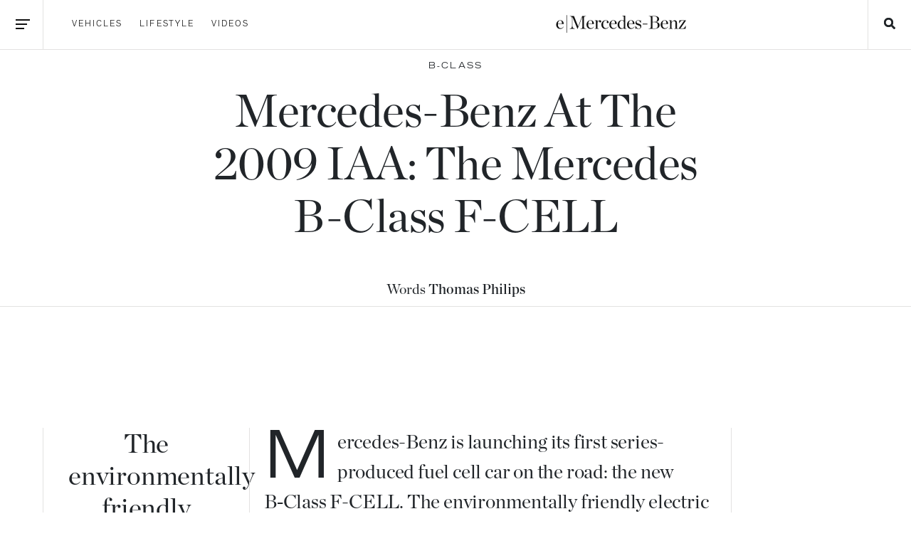

--- FILE ---
content_type: text/html; charset=UTF-8
request_url: https://emercedesbenz.com/autos/mercedes-benz/b-class/mercedes-benz-at-the-2009-iaa-the-mercedes-b-class-f-cell/
body_size: 9645
content:
<!DOCTYPE html>
<html class="no-js" lang="en">
    <head>
	<meta http-equiv="Content-Type" content="text/html; charset=UTF-8">
	<meta name="viewport" content="width=device-width, initial-scale=1.0" />
	<title>Mercedes-Benz At The 2009 IAA:  The Mercedes B-Class F-CELL | eMercedesBenz	</title>

	<meta name="description" content="The environmentally friendly electric car has better a performance similar to than a 2,0-litre petrol car and is suited for everyday driving" />
	<meta name="keywords" content="Mercedes, Mercedes-Benz, A-Class, B-Class, C-Class, CLA-Class, CLC-Class, CLK-Class, CLS-Class, E-Class, G-Class, GL-Class, GLA-Class, GLK-Class, M-Class, R-Class, S-Class, SLK-Class, SLS AMG" />
	
	<meta name="author" content="Thomas Philips" />
	<meta property="og:title" content="Mercedes-Benz At The 2009 IAA:  The Mercedes B-Class F-CELL | eMercedesBenz" />

	<meta property="og:type" content="article" />
	<meta property="og:image" content="https://s3.amazonaws.com/media.emercedesbenz.com/magazine/wp-content/uploads/729945_1324055_5339_3590_09C745_26-123x80.jpg" />
	<meta property="og:url" content="https://emercedesbenz.com/autos/mercedes-benz/b-class/mercedes-benz-at-the-2009-iaa-the-mercedes-b-class-f-cell/" />
	<meta property="og:description" content="The environmentally friendly electric car has better a performance similar to than a 2,0-litre petrol car and is suited for everyday driving" />
        <link rel="stylesheet" href="/src/css/bootstrap.css">
        <link rel="stylesheet" href="/src/css/style.css">
        <link rel="stylesheet" href="/src/fontawesome/css/all.css">

        <script defer="" src="https://use.fontawesome.com/releases/v5.0.6/js/all.js"></script>

		
    </head>

    <body>
	    <!-- Off Canvas Menu -->
    <div class="menu">
        <div class="app-menu">
            <div class="container-fluid h-100 d-flex app-menu-inner">

                <div class="row align-self-center">
                    <div class="col-12">
                        <ul class="main-navigation">
                            <li>
                                <a href="/autos/" title="Mercedes-Benz Vehicles">
                                    Vehicles
                                </a>
                            </li>
                            <li>
                                <a href="/lifestyle/" title="Mercedes-Benz Lifestyle">
                                    Lifestyle
                                </a>
                            </li>
                            <li>
                                <a href="/category/videos/" title="Mercedes-Benz Videos">
                                    Videos
                                </a>
                            </li>
                        </ul>
                        <ul class="secondary-navigation">
                            <li>
                                <a href="/about/" title="About eMercedesBenz">
                                    About
                                </a>
                            </li>
                            <li>
                                <a href="/advertise/" title="Advertise on eMercedesBenz">
                                    Advertise
                                </a>
                            </li>
                            <li>
                                <a href="/contact/" title="Contact eMercedesBenz">
                                    Contact
                                </a>
                            </li>
                            <li>
                                <a href="/jobs/" title="Jobs at eMercedesBenz">
                                    Jobs
                                </a>
                            </li>
                        </ul>
                    </div>
                </div>
                <div class="row bottom-align">
                    <div class="col-12 text-center">
                        <ul>
                            <li class="social-links">
                                <a href="https://x.com/emercedesbenz" rel="nofollow" target="_blank" title="eMercedesBenz on X">
                                    <i class="fab fa-twitter"></i>
                                </a>
                                <a href="https://facebook.com/mercedesbenz" rel="nofollow" target="_blank" title="eMercedesBenz on Facebook">
                                    <i class="fab fa-facebook-f"></i>
                                </a>
                                <a href="https://instagram.com/mercedesbenz" rel="nofollow" target="_blank" title="eMercedesBenz on Instagram">
                                    <i class="fab fa-instagram"></i>
                                </a>
                                <a href="https://youtube.com/emercedesbenz" rel="nofollow" target="_blank" title="eMercedesBenz on YouTube">
                                    <i class="fab fa-youtube"></i>
                                </a>
                                <a href="https://pinterest.com/emercedesbenz" rel="nofollow" target="_blank" title="eMercedesBenz on Pinterest">
                                    <i class="fab fa-pinterest"></i>
                                </a>
                            </li>
                        </ul>
                    </div>
                </div>

            </div>
        </div>
    </div>
	<!-- Wrap for Main Content-->
	<div id="wrap">

		<!-- Navigation and Search -->
		        
            <div class="menu-icon slide-down">
            <div class="menuicon" id="menuicon-1">
                <span class="line"></span>
                <span class="line"></span>
                <span class="line"></span>
            </div>
        </div>
    
        <nav class="navbar navbar-light static-header">
            <div class="container">
                <div class="row align-items-center">
                    <div class="d-none d-lg-block col-lg-5">
                        <div class="navigation-links">
                            <ul class="navbar-nav">
                                <li class="nav-item">
                                    <a href="/autos/" title="Mercedes-Benz Vehicles" class="nav-link">Vehicles</a>
                                </li>
                                <li class="nav-item">
                                    <a href="/lifestyle/" title="Mercedes-Benz Lifestyle" class="nav-link">Lifestyle</a>
                                </li>
                                <li class="nav-item">
                                    <a href="/category/videos/" title="Mercedes-Benz Videos" class="nav-link">Videos</a>
                                </li>
                            </ul>
                        </div>
                    </div>
                    <div class="col text-center">
                        <a href="/" class="logo">
                                                            <object data="/src/img/logo-black.svg" type="image/svg+xml">
                                    <img src="/src/img/logo-black.png" />
                                </object>
                                                    </a>
                    </div>
                    <div class="d-none d-lg-block col-lg-5">
                    </div>
                </div>
            </div>
        </nav>
    
        <div class="search-icon slide-down">
            <div class="searchicon" id="searchicon-1">
                <span class="line"></span>
                <span class="line"></span>
                <span class="line"></span>
                <i class="fas fa-search"></i>
            </div>
        </div>

    		<div class="search-box">
    <div class="search-menu float-right">
        <div class="container h-100 d-flex search-box-inner">
            <div class="row w-100 align-self-center">
                <div class="col-12">
                    <form method="get" id="searchform" action="/">
                        <input type="text" class="text" value="Search and press enter..." name="s" id="s" onfocus="if(this.value=='Search and press enter...')this.value='';"
                            onblur="if(this.value=='')this.value='Search and press enter...';">
                        <input type="hidden" id="searchButton" title="Search" value="Search">
                    </form>
                </div>
            </div>
        </div>
    </div>
</div>		    <!-- Fixed Header on Scroll Up -->
    <div class="menu-icon-fixed slide-down">
        <div class="menuicon" id="menuicon-1">
            <span class="line"></span>
            <span class="line"></span>
            <span class="line"></span>
        </div>
    </div>

    <header class="nav-up">
        <nav class="navbar">
            <div class="container">
                <div class="row align-items-center">
                    <div class="d-none d-lg-block col-lg-5">
                        <div class="navigation-links">
                            <ul class="navbar-nav">
                                <li class="nav-item">
                                    <a href="/autos/" title="Mercedes-Benz Vehicles" class="nav-link">Vehicles</a>
                                </li>
                                <li class="nav-item">
                                    <a href="/lifestyle/" title="Mercedes-Benz Lifestyle" class="nav-link">Lifestyle</a>
                                </li>
                                <li class="nav-item">
                                    <a href="/category/videos/" title="Mercedes-Benz Videos" class="nav-link">Videos</a>
                                </li>
                            </ul>
                        </div>
                    </div>
                    <div class="col text-center">
                        <a href="/" class="logo">
                            <object data="/src/img/logo-black.svg" type="image/svg+xml">
                                <img src="/src/img/logo-black.png" />
                            </object>
                        </a>
                    </div>
                    <div class="d-none d-lg-block col-lg-5">
                    </div>
    
                </div>
            </div>
        </nav>
    </header>

    <div class="search-icon-fixed slide-down">
        <div class="searchicon" id="searchicon-1">
            <span class="line"></span>
            <span class="line"></span>
            <span class="line"></span>
            <i class="fas fa-search"></i>
        </div>
    </div>
		
		<!-- Feature Image -->
		


                    

		<!-- Main Content Wrapper -->
		<div class="container-fluid content-wrapper">

			<!-- Feature heading is called from Main Index File 
  ** Feature heading is located in /article/heading/content)
  
  

            <!-- Main Content Wrapper -->
            <div class="container-fluid content-wrapper">
                

                
                                    <!-- Non Feature Heading -->
                    <div id="article-heading" class="border-bottom">
                        <div class="fullscreen50">
                            <div class="container h-100 relative">
                                <div class="row h-100 text-center align-items-center justify-content-center">
                                    <div class="col-12 justify-content-center">
                                        <div id="feature-title" class="offset-md-1 col-md-10 offset-lg-2 col-lg-8">
                                            <span class="pre-title">B-Class</span>
                                            <h1>Mercedes-Benz At The 2009 IAA:  The Mercedes B-Class F-CELL</h1>
                                        </div>
                                        <div id="heading-meta" class="col-12">
                                
                                            <span class="author">Words
                                                <strong>Thomas Philips</strong>
                                            </span>
                                            <span class="divide" style="display: none;">|</span>
                                            <span class="date" style="display: none;">September 16, 2009</span>
                                        </div>
                                    </div>
                                </div>
                            </div>
                        </div>
                    </div>

                <!-- Article Body -->
                <div id="article-body" class="container">
                    <div class="row">
                        <div class="col-lg-3 hide-md-down border-left">
                            <div id="article-meta" class="container-fluid">
                                <div class="row">
                                    <div class="col-12 excerpt-wrapper">
                                        <span class="excerpt">The environmentally friendly electric car has better a performance similar to than a 2,0-litre petrol car and is suited for everyday driving</span>
                                    </div>
                                    <div class="col-12 category-wrapper"><a href="https://emercedesbenz.com/category/autos/mercedes-benz/b-class/" title="More articles in B-Class">
                                        <span class="category">B-Class</span></a>
                                    </div>
                                    <div class="col-12 author-wrapper">
                                        <span class="author">Words
                                            <strong>Thomas Philips</strong>
                                        </span>
                                        <span class="date" style="opacity: 0;">September 16, 2009</span>
                                    </div>
                                    <div class="col-12 text-center social-wrapper">
                                        <ul>
                                            <li class="social-links">
                                                <a href="https://twitter.com" rel="nofollow" target="_blank">
                                                    <i class="fab fa-twitter"></i>
                                                </a>
                                                <a href="https://facebook.com" rel="nofollow" target="_blank">
                                                    <i class="fab fa-facebook-f"></i>
                                                </a>
                                                <a href="https://pinterest.com" rel="nofollow" target="_blank">
                                                    <i class="fab fa-pinterest"></i>
                                                </a>
                                            </li>
                                        </ul>
                                    </div>
                                </div>
                            </div>
                        </div>
                        <div class="col-md-10 col-lg-7 border-left">
                        
                            <p>Mercedes-Benz is launching its first series-produced fuel cell car on the road: the new B‑Class F-CELL. The environmentally friendly electric car has better a performance similar to than a 2,0-litre petrol car and is fully suited for everyday driving. The zero-emission drive system consumes the equivalent of 3.3 litres of diesel per 100 kilometres in the NEDC (New European Driving Cycle). Production of the B‑Class F-CELL will commence in late 2009 with a small lot. The first of around 200 vehicles will be delivered to customers in Europe and the USA at the beginning of next year.</p>
<p>The new fuel cell vehicle offers everything that people expect from a Mercedes-Benz: High comfort and safety as well as no reduction in interior space and boot capacity. Customers will not have to sacrifice any driving pleasure either, because the electric motor has a peak performance of 100 kW/136 hp and a maximum torque of 290 Nm, which is available from the first rotation. It ensures that the B‑Class F-CELL, whose impressive dynamic handling properties are in some cases far better than those of a two-litre petrol car, gets off to an excellent start. Despite these qualities, the zero-emission fuel cell drive consumes the equivalent of only 3.3 litres of diesel fuel per 100 kilometres (NEDC). Thanks to its great range of about 400 kilometres and short refuelling times of around three minutes, the B‑Class F-CELL ensures local zero-emission mobility even for long stretches.</p>
<p>&#8220;2009 is the year in which we are establishing further milestones where sustainable mobility is concerned. The B-Class F-CELL is taking on a pioneering role as the world’s first fuel cell powered automobile to be produced under series production conditions&#8221;, says Dr. Thomas Weber, Member of the Board of Management of Daimler AG, responsible for Group Research and Development for Mercedes-Benz Cars.</p>
<p>The vehicle’s technological heart is the new generation of the compact, high-performance fuel cell system, in which gaseous hydrogen reacts with atmospheric oxygen at 700 bar to generate a current for the electric motor. The fuel cell system of the B‑Class F-CELL has a very good cold-start capability even at temperatures as low as minus 25 degrees Celsius. The drive system was completely newly developed versus the F-CELL A-Class presented in 2004, with Mercedes-Benz engineers achieving considerable improvements in output, torque, operating range, reliability, starting characteristics and comfort. The B-Class F-CELL now offers driving pleasure and day-to-day suitability at Mercedes level – without local emissions.</p>
<p>As in hybrids with combustion engines, the fuel-cell car uses a lithium-ion battery with an output of 35 kW and a capacity of 1.4 kWh to boost power and recover braking energy. Lithium-ion technology offers several advantages over conventional batteries, including compact dimensions, high performance, great recharge efficiency and a long service life.</p>
<p>The B‑Class F-CELL employs the unique sandwich floor architecture that is well-known from the A- and B-Class. The advantage of this design is that the drive components are located in the sandwich floor, where they are protected and don’t take up much space so that the vehicle’s interior remains fully usable and a boot capacity of 416 litres is available.</p>
<p>The B-Class F-CELL does not need to fear comparison where equipment is concerned either. Eye-catching features include a bonamite silver paint finish and exclusive light-alloy wheels in a 10-spoke design. In the interior, leather upholstery, seat heating, automatic climate control and the COMAND-system, as well as other features, continue to ensure a high level of comfort.</p>
<p><strong>Same level of safety as in other Mercedes cars</strong></p>
<p>No matter what the conditions, the operational reliability of the B‑Class F-CELL is of the same high level as in Mercedes vehicles with conventional combustion engines. The B‑Class F-CELL’s integrated safety concept takes the specific characteristics of the innovative drive system into account. The concept incorporates the expertise from the many years of experience Mercedes-Benz has had with fuel cell drives and high-voltage applications. Mercedes engineers have tested and optimised the drive-specific components’ safety in more than 30 additional crash tests.</p>
<p><strong>Network of filling stations required for car’s widespread use</strong></p>
<p>With more than 100 test vehicles and a combined total of over 4.5 million kilometres of trial testing, Daimler and Mercedes-Benz have the most extensive experience with fuel cell vehicles of any manufacturer worldwide. The B‑Class F-CELL is further testimony of this technology’s high level of development for automotive use. However, a comprehensive network of hydrogen filling stations still has to be set up before locally zero-emission driving can become a widespread reality. To make this possible, Daimler is cooperating with government authorities, energy utilities and oil companies in joint projects in places such as Hamburg, Stuttgart and California.</p>
<p>Mercedes-Benz views the development of electric cars with battery and fuel cell drives for local zero-emission driving as a means of supplementing vehicles with high-tech internal combustion engines. Advanced diesel and petrol engines will remain important for automotive applications for a long time to come &#8211; not only for individual mobility in passenger cars &#8211; especially over long distances &#8211; but, more importantly, for freight transport in trucks. Electric vehicles, on the other hand, will increasingly be used in urban transport.</p>
    

                            <div id="article-end-wrapper" class="text-right">
                            
                                <div class="tag-wrapper float-left">
                                    <div class="tag">More: <a href="https://emercedesbenz.com/category/autos/">Autos</a>, <a href="https://emercedesbenz.com/category/autos/mercedes-benz/">Mercedes-Benz</a>, <a href="https://emercedesbenz.com/category/autos/mercedes-benz/b-class/" rel="category tag">B-Class</a></div>
                                </div>
                                
                                <div class="social-wrapper">
                                    <ul>
                                        <li class="social-links">
                                            <a href="https://twitter.com" rel="nofollow" target="_blank">
                                                <div class="round-icon">
                                                    <i class="fab fa-twitter"></i>
                                                </div>
                                            </a>
                                            <a href="https://facebook.com" rel="nofollow" target="_blank">
                                                <div class="round-icon">
                                                    <i class="fab fa-facebook-f"></i>
                                                </div>
                                            </a>
                                            <a href="https://pinterest.com" rel="nofollow" target="_blank">
                                                <div class="round-icon">
                                                    <i class="fab fa-pinterest"></i>
                                                </div>
                                            </a>
                                            <a href="https://plus.google.com" rel="nofollow" target="_blank">
                                                <div class="round-icon">
                                                    <i class="fab fa-google-plus-g"></i>
                                                </div>
                                            </a>
                            
                                        </li>
                                    </ul>
                                </div>
                            </div>
                        </div>
                        <div class="col-md-2 col-lg-2 border-left">
                            &nbsp;
                        </div>
                    </div>
                </div>
                <div class="clearfix"></div>
            
                <!-- Gallery Module -->
                
                    <!-- Horizontal Scrolling Gallery Module-->
                    <div id="gallery">
                
                        <div id="1-column-scroll" class="wrap">
                
                            <div class="scrollbar">
                                <div class="handle">
                                    <div class="mousearea"></div>
                                </div>
                            </div>
                
                            <div id="basic" class="frame">
                                <ul>
                                    
                                    <li>
                                        <div class="container-fluid">
                                            <div class="row">
                                                <div class="col-md-12 col-lg order-2 order-lg-1 d-flex justify-content-between flex-column">
                                                    
                                                    <div class="counter">
                                                        <span class="current">01</span> / 09                                                    </div>
                                                    
                                                                                                        <div class="gallery-text">
                                                        The Mercedes B-Class F-CELL                                                    </div>
                                                    
                                                    
                                                </div>
                                                <div class="col order-1 order-lg-2 text-center">
                                                    <div class="image-wrapper">
                                                        <img src="https://s3.amazonaws.com/media.emercedesbenz.com/magazine/wp-content/uploads/729948_1324064_5376_3272_09C745_295.jpg" />                                                    </div>
                                                </div>
                                            </div>
                                        </div>
                                    </li>

                                    
                                    <li>
                                        <div class="container-fluid">
                                            <div class="row">
                                                <div class="col-md-12 col-lg order-2 order-lg-1 d-flex justify-content-between flex-column">
                                                    
                                                    <div class="counter">
                                                        <span class="current">02</span> / 09                                                    </div>
                                                    
                                                                                                        <div class="gallery-text">
                                                        The Mercedes B-Class F-CELL                                                    </div>
                                                    
                                                    
                                                </div>
                                                <div class="col order-1 order-lg-2 text-center">
                                                    <div class="image-wrapper">
                                                        <img src="https://s3.amazonaws.com/media.emercedesbenz.com/magazine/wp-content/uploads/729942_1324046_2874_4310_09C745_23.jpg" />                                                    </div>
                                                </div>
                                            </div>
                                        </div>
                                    </li>

                                    
                                    <li>
                                        <div class="container-fluid">
                                            <div class="row">
                                                <div class="col-md-12 col-lg order-2 order-lg-1 d-flex justify-content-between flex-column">
                                                    
                                                    <div class="counter">
                                                        <span class="current">03</span> / 09                                                    </div>
                                                    
                                                                                                        <div class="gallery-text">
                                                        The Mercedes B-Class F-CELL                                                    </div>
                                                    
                                                    
                                                </div>
                                                <div class="col order-1 order-lg-2 text-center">
                                                    <div class="image-wrapper">
                                                        <img src="https://s3.amazonaws.com/media.emercedesbenz.com/magazine/wp-content/uploads/729941_1324043_4824_3282_09C745_105.jpg" />                                                    </div>
                                                </div>
                                            </div>
                                        </div>
                                    </li>

                                    
                                    <li>
                                        <div class="container-fluid">
                                            <div class="row">
                                                <div class="col-md-12 col-lg order-2 order-lg-1 d-flex justify-content-between flex-column">
                                                    
                                                    <div class="counter">
                                                        <span class="current">04</span> / 09                                                    </div>
                                                    
                                                                                                        <div class="gallery-text">
                                                        The Mercedes B-Class F-CELL                                                    </div>
                                                    
                                                    
                                                </div>
                                                <div class="col order-1 order-lg-2 text-center">
                                                    <div class="image-wrapper">
                                                        <img src="https://s3.amazonaws.com/media.emercedesbenz.com/magazine/wp-content/uploads/729944_1324052_3744_5616_09C745_25.jpg" />                                                    </div>
                                                </div>
                                            </div>
                                        </div>
                                    </li>

                                    
                                    <li>
                                        <div class="container-fluid">
                                            <div class="row">
                                                <div class="col-md-12 col-lg order-2 order-lg-1 d-flex justify-content-between flex-column">
                                                    
                                                    <div class="counter">
                                                        <span class="current">05</span> / 09                                                    </div>
                                                    
                                                                                                        <div class="gallery-text">
                                                        The Mercedes B-Class F-CELL                                                    </div>
                                                    
                                                    
                                                </div>
                                                <div class="col order-1 order-lg-2 text-center">
                                                    <div class="image-wrapper">
                                                        <img src="https://s3.amazonaws.com/media.emercedesbenz.com/magazine/wp-content/uploads/729946_1324058_5189_3460_09C745_275.jpg" />                                                    </div>
                                                </div>
                                            </div>
                                        </div>
                                    </li>

                                    
                                    <li>
                                        <div class="container-fluid">
                                            <div class="row">
                                                <div class="col-md-12 col-lg order-2 order-lg-1 d-flex justify-content-between flex-column">
                                                    
                                                    <div class="counter">
                                                        <span class="current">06</span> / 09                                                    </div>
                                                    
                                                                                                        <div class="gallery-text">
                                                        The Mercedes B-Class F-CELL                                                    </div>
                                                    
                                                    
                                                </div>
                                                <div class="col order-1 order-lg-2 text-center">
                                                    <div class="image-wrapper">
                                                        <img src="https://s3.amazonaws.com/media.emercedesbenz.com/magazine/wp-content/uploads/729945_1324055_5339_3590_09C745_26.jpg" />                                                    </div>
                                                </div>
                                            </div>
                                        </div>
                                    </li>

                                    
                                    <li>
                                        <div class="container-fluid">
                                            <div class="row">
                                                <div class="col-md-12 col-lg order-2 order-lg-1 d-flex justify-content-between flex-column">
                                                    
                                                    <div class="counter">
                                                        <span class="current">07</span> / 09                                                    </div>
                                                    
                                                                                                        <div class="gallery-text">
                                                        The Mercedes B-Class F-CELL                                                    </div>
                                                    
                                                    
                                                </div>
                                                <div class="col order-1 order-lg-2 text-center">
                                                    <div class="image-wrapper">
                                                        <img src="https://s3.amazonaws.com/media.emercedesbenz.com/magazine/wp-content/uploads/729947_1324061_5616_3744_09C745_28.jpg" />                                                    </div>
                                                </div>
                                            </div>
                                        </div>
                                    </li>

                                    
                                    <li>
                                        <div class="container-fluid">
                                            <div class="row">
                                                <div class="col-md-12 col-lg order-2 order-lg-1 d-flex justify-content-between flex-column">
                                                    
                                                    <div class="counter">
                                                        <span class="current">08</span> / 09                                                    </div>
                                                    
                                                                                                        <div class="gallery-text">
                                                        The Mercedes B-Class F-CELL                                                    </div>
                                                    
                                                    
                                                </div>
                                                <div class="col order-1 order-lg-2 text-center">
                                                    <div class="image-wrapper">
                                                        <img src="https://s3.amazonaws.com/media.emercedesbenz.com/magazine/wp-content/uploads/729943_1324049_5107_3379_09C745_24.jpg" />                                                    </div>
                                                </div>
                                            </div>
                                        </div>
                                    </li>

                                    
                                    <li>
                                        <div class="container-fluid">
                                            <div class="row">
                                                <div class="col-md-12 col-lg order-2 order-lg-1 d-flex justify-content-between flex-column">
                                                    
                                                    <div class="counter">
                                                        <span class="current">09</span> / 09                                                    </div>
                                                    
                                                                                                        <div class="gallery-text">
                                                        The Mercedes B-Class F-CELL                                                    </div>
                                                    
                                                    
                                                </div>
                                                <div class="col order-1 order-lg-2 text-center">
                                                    <div class="image-wrapper">
                                                        <img src="https://s3.amazonaws.com/media.emercedesbenz.com/magazine/wp-content/uploads/729949_1324067_4532_3412_09C745_30.jpg" />                                                    </div>
                                                </div>
                                            </div>
                                        </div>
                                    </li>

                                                                        
                                    

                                </ul>
                            </div>
                
                            <div class="controls center">
                                <button class="btn prevPage"><i class="fal fa-chevron-left"></i></button>
                                <button class="btn nextPage"><i class="fal fa-chevron-right"></i></button>
                            </div>
                
                        </div>
                    </div>  

                <!-- Related Articles Module -->
                               
            <!-- Related Articles Module -->
            <div id="related"  class="module three-columns type-33">
                <h3 class="module-heading">Related Articles</h3>
                <div class="container">
                    <div class="row">

                                        
                                                <div class="col-md-12 col-lg-4">
                            <div class="container-fluid">
                                <div class="row">
                                    <div class="col-12 no-padding">
                                        <a href="https://emercedesbenz.com/autos/mercedes-benz/sls-amg/mercedes-benz-at-the-2009-iaa-the-mercedes-sls-amg-gullwing/" title="Mercedes-Benz At The 2009 IAA:  The Mercedes SLS AMG Gullwing">
                                            <img  class="landscape thumbnail singlecolumn" width="856" height="570" alt="2010 Mercedes SLS AMG Gullwing super sports car" itemprop="image" src="https://s3.amazonaws.com/media.emercedesbenz.com/magazine/wp-content/uploads/731497_1327198_4256_2832_09C759_101.jpg" />                                            <div class="text-wrapper">
                                                <span class="pre-title">SLS AMG</span>
                                                <h2>Mercedes-Benz At The 2009 IAA:  The Mercedes SLS AMG Gullwing</h2>
                                                <div class="feature-meta">
                                                    <span class="author">Words
                                                        <strong>Thomas Philips</strong>
                                                    </span>
                                                </div>
                                            </div>
                                        </a>
                                    </div>
                                </div>
                            </div>
                        </div>
                                        
                                                <div class="col-md-12 col-lg-4">
                            <div class="container-fluid">
                                <div class="row">
                                    <div class="col-12 no-padding">
                                        <a href="https://emercedesbenz.com/autos/mercedes-benz/glk-class/mercedes-benz-at-the-2009-iaa-the-mercedes-glk220-cdi-blueefficiency-and-the-glk250-cdi-blueefficiency-4matic/" title="Mercedes-Benz At The 2009 IAA: The Mercedes GLK CDI BlueEFFICIENCY And The 4MATIC">
                                            <img  class="landscape thumbnail singlecolumn" width="855" height="570" alt="Mercedes GLK220 CDI BlueEFFICIENCY And The GLK250 CDI BlueEFFICIENCY 4MATIC" itemprop="image" src="https://s3.amazonaws.com/media.emercedesbenz.com/magazine/wp-content/uploads/731594_1327454_6048_4032_09C402_34.jpg" />                                            <div class="text-wrapper">
                                                <span class="pre-title">GLK-Class</span>
                                                <h2>Mercedes-Benz At The 2009 IAA: The Mercedes GLK CDI BlueEFFICIENCY And The 4MATIC</h2>
                                                <div class="feature-meta">
                                                    <span class="author">Words
                                                        <strong>Thomas Philips</strong>
                                                    </span>
                                                </div>
                                            </div>
                                        </a>
                                    </div>
                                </div>
                            </div>
                        </div>
                                        
                                                <div class="col-md-12 col-lg-4">
                            <div class="container-fluid">
                                <div class="row">
                                    <div class="col-12 no-padding">
                                        <a href="https://emercedesbenz.com/autos/mercedes-benz/concept-vehicles/mercedes-benz-at-the-2009-iaa-the-mercedes-bluezero-e-cell-plus/" title="Mercedes-Benz At The 2009 IAA:  The Mercedes BlueZERO E-CELL PLUS">
                                            <img  class="landscape thumbnail singlecolumn" width="855" height="570" alt="Mercedes BlueZERO E-CELL PLUS" itemprop="image" src="https://s3.amazonaws.com/media.emercedesbenz.com/magazine/wp-content/uploads/730529_1325146_5616_3744_09C810_12.jpg" />                                            <div class="text-wrapper">
                                                <span class="pre-title">Concept Vehicles</span>
                                                <h2>Mercedes-Benz At The 2009 IAA:  The Mercedes BlueZERO E-CELL PLUS</h2>
                                                <div class="feature-meta">
                                                    <span class="author">Words
                                                        <strong>Thomas Philips</strong>
                                                    </span>
                                                </div>
                                            </div>
                                        </a>
                                    </div>
                                </div>
                            </div>
                        </div>
                    
                    </div>
                </div>
            </div>
            
            
                
                <!-- Recommended Article Module -->
                
                <!-- Recommended Box with Aligned Text -->
                <a href="https://emercedesbenz.com/autos/mercedes-benz/concept-vehicles/vision-iconic-is-the-new-language-of-luxury/" title="Vision Iconic is the New Language of Luxury">
                    <div class="recommended-wrapper">
            
                        <div class="recommended-image" style="background-image: url('https://s3.amazonaws.com/media.emercedesbenz.com/magazine/wp-content/uploads/2025/10/15102157/25c0255_010.jpg');">
                        </div>
            
                        <div class="recommended-module container d-flex align-items-center type-feature-100">
                            <div class="row w-100 text-wrapper justify-content-center">
                                <!--<div class="d-none d-lg-block col-lg-3"></div>-->
                                <div id="feature-title" class="col-md-10 col-lg-9 text-center">
                                    <span class="pre-title">Recommended</span>
                                    <h2>Vision Iconic is the New Language of Luxury</h2>
                                    <p class="summary">The Vision Iconic is not just a car. It is a declaration that technology and soul can still coexist.</p>
                                </div>
                                <!--<div class="d-none d-lg-block col-lg-3"></div>-->
                                <div class="col-md-10 col-lg-9 text-center feature-meta">
                                    <span class="author">Words
                                        <strong>Jenn Albert</strong>
                                    </span>
                                    <br>
                                    <span class="date"></span>
                                </div>
                            </div>
                        </div>
                    </div>
                </a>

  

            </div><!-- End Content Wrapper -->


		</div><!-- End Content Wrapper -->
	
		<!-- Fixed Subfooter -->
<div id="subfooter"></div>
	</div><!-- End Wrap -->

<div class="footer-spacer"></div>
        <footer>
            <div class="container">
        
                <div class="row newsletter-box">
                    <div class="col-12 text-center newsletter-box-inner">
                        <h2>Get the latest articles, straight to your inbox.</h2>
                        <div role="form" class="wpcf7" id="wpcf7-f45718-o1" lang="en-US" dir="ltr">
<div class="screen-reader-response"></div>
<form action="/autos/mercedes-benz/b-class/mercedes-benz-at-the-2009-iaa-the-mercedes-b-class-f-cell/#wpcf7-f45718-o1" method="post" class="wpcf7-form" novalidate="novalidate">
<div style="display: none;">
<input type="hidden" name="_wpcf7" value="45718" />
<input type="hidden" name="_wpcf7_version" value="5.0.5" />
<input type="hidden" name="_wpcf7_locale" value="en_US" />
<input type="hidden" name="_wpcf7_unit_tag" value="wpcf7-f45718-o1" />
<input type="hidden" name="_wpcf7_container_post" value="0" />
</div>
<span class="wpcf7-form-control-wrap your-email"><input type="email" name="your-email" value="" size="40" class="wpcf7-form-control wpcf7-text wpcf7-email wpcf7-validates-as-required wpcf7-validates-as-email text" aria-required="true" aria-invalid="false" placeholder="Email Address" /></span><input type="submit" value="&#xf061;" class="wpcf7-form-control wpcf7-submit fal fa-arrow-right" /><div class="wpcf7-response-output wpcf7-display-none"></div></form></div>                    </div>
                </div>
        
                <div class="row bottom-navigation">
                    <div class="col-12 col-md-6 col-xl-4">
                        <ul class="main-navigation">
                            <li>
                                <a href="/category/autos/" title="Mercedes-Benz Vehicles">
                                    Vehicles
                                </a>
                            </li>
                            <li>
                                <a href="/category/lifestyle/" title="Mercedes-Benz Lifestyle">
                                    Lifestyle
                                </a>
                            </li>
                            <li>
                                <a href="/category/videos/" title="Mercedes-Benz Videos">
                                    Videos
                                </a>
                            </li>
                        </ul>
                    </div>
                    <div class="col-12 col-md-6 col-xl-4 order-12 order-md-6 order-xl-12">
                        <ul class="secondary-navigation">
                            <li>
                                <a href="/about/" title="About eMercedesBenz">
                                    About
                                </a>
                            </li>
                            <li>
                                <a href="/advertise/" title="Advertise on eMercedesBenz">
                                    Advertise
                                </a>
                            </li>
                            <li>
                                <a href="/contact/" title="Contact eMercedesBenz">
                                    Contact
                                </a>
                            </li>
                            <li>
                                <a href="/jobs/" title="Jobs at eMercedesBenz">
                                    Jobs
                                </a>
                            </li>
                        </ul>
                    </div>
                    <div class="col-12 col-md-12 col-xl-4 order-6 order-md-12 order-xl-6">
                        <ul>
                            <li class="social-links">
                                <a href="https://twitter.com/emercedesbenz" rel="nofollow" target="_blank" title="eMercedesBenz on Twitter">
                                    <i class="fab fa-twitter"></i>
                                </a>
                                <a href="https://facebook.com/mercedesbenz" rel="nofollow" target="_blank" title="eMercedesBenz on Facebook">
                                    <i class="fab fa-facebook-f"></i>
                                </a>
                                <a href="https://instagram.com/mercedesbenz" rel="nofollow" target="_blank" title="eMercedesBenz on Instagram">
                                    <i class="fab fa-instagram"></i>
                                </a>
                                <a href="https://youtube.com/emercedesbenz" rel="nofollow" target="_blank" title="eMercedesBenz on YouTube">
                                    <i class="fab fa-youtube"></i>
                                </a>
                                <a href="https://pinterest.com/emercedesbenz" rel="nofollow" target="_blank" title="eMercedesBenz on Pinterest">
                                    <i class="fab fa-pinterest"></i>
                                </a>
                            </li>
                        </ul>
                    </div>
                </div>
        
                <div class="row copyright-box">
                    <div class="col-12 copyright text-center">
                        © eMercedes-Benz. Mercedes-Benz and corresponding marks are registered trademarks of Daimler AG. &nbsp;<a href="/terms-of-use/" title="Terms of Use">Terms</a> &nbsp;<a href="/privacy/" title="Privacy Policy">Privacy</a> &nbsp;<a href="/trademark/" title="Trademark">Trademark</a>                                    
                    </div>
                </div>
        
            </div>
        </footer>
        
        <script src="/src/js/jquery.min.js"></script>
        <script src="/src/js/jquery.easing.js"></script>
        <script src="/src/js/popper.min.js"></script>
        <script src="/src/js/bootstrap.min.js"></script>
        <script src="/src/js/menu.js"></script>
        <script src="/src/js/offcanvas.js"></script>
        <script src="/src/js/nav.js"></script>
        <script src="/src/js/sly.js"></script>
        <script src="/src/js/sly.horizontal.js"></script>
        <script src="/src/js/sticky.js"></script>
        <script src="/src/js/feature.js"></script>

        
        <script>
            var sticky = new Sticky('.sticky');
		</script>
		
		    </body> 
</html>

--- FILE ---
content_type: text/css
request_url: https://emercedesbenz.com/src/css/style.css
body_size: 234956
content:
@font-face {
  font-family: "Sans-Serif";
  src: url("../fonts/Sans-Light.otf");
  font-weight: 300;
  font-style: normal; }

@font-face {
  font-family: "Sans-Serif";
  src: url("../fonts/Sans-Light-Italic.otf");
  font-weight: 300;
  font-style: italic; }

@font-face {
  font-family: "Sans-Serif";
  src: url("../fonts/Sans-Book.otf");
  font-weight: 400;
  font-style: normal; }

@font-face {
  font-family: "Sans-Serif";
  src: url("../fonts/Sans-Book-Italic.otf");
  font-weight: 400;
  font-style: italic; }

@font-face {
  font-family: "Sans-Serif";
  src: url("../fonts/Sans-Medium.otf");
  font-weight: 500;
  font-style: normal; }

@font-face {
  font-family: "Sans-Serif";
  src: url("../fonts/Sans-Medium-Italic.otf");
  font-weight: 500;
  font-style: italic; }

@font-face {
  font-family: "Sans-Serif";
  src: url("../fonts/Sans-Bold.otf");
  font-weight: 700;
  font-style: normal; }

@font-face {
  font-family: "Sans-Serif";
  src: url("../fonts/Sans-Bold-Italic.otf");
  font-weight: 700;
  font-style: italic; }

@font-face {
  font-family: "Sans-Serif-Extended";
  src: url("../fonts/Extended.otf");
  font-weight: 400;
  font-style: normal; }

@font-face {
  font-family: "Sans-Serif-Extended";
  src: url("../fonts/Extended-Bold.otf");
  font-weight: 600;
  font-style: normal; }

@font-face {
  font-family: "Serif";
  src: url("../fonts/Serif-Display-Thin.otf");
  font-weight: 100;
  font-style: normal; }

@font-face {
  font-family: "Serif";
  src: url("../fonts/Serif-Display-Thin-Italic.otf");
  font-weight: 100;
  font-style: italic; }

@font-face {
  font-family: "Serif";
  src: url("../fonts/Serif-Display-Light.otf");
  font-weight: 300;
  font-style: normal; }

@font-face {
  font-family: "Serif";
  src: url("../fonts/Serif-Display-Light-Italic.otf");
  font-weight: 300;
  font-style: italic; }

@font-face {
  font-family: "Serif";
  src: url("../fonts/Serif-Display.otf");
  font-weight: 400;
  font-style: normal; }

@font-face {
  font-family: "Serif";
  src: url("../fonts/Serif-Display-Italic.otf");
  font-weight: 400;
  font-style: italic; }

@font-face {
  font-family: "Serif";
  src: url("../fonts/Serif-Display-Semibold.otf");
  font-weight: 600;
  font-style: normal; }

@font-face {
  font-family: "Serif";
  src: url("../fonts/Serif-Display-Semibold-Italic.otf");
  font-weight: 600;
  font-style: italic; }

@font-face {
  font-family: "Serif-Text";
  src: url("../fonts/Serif-Text.otf");
  font-weight: 400;
  font-style: normal; }

@font-face {
  font-family: "Serif-Text";
  src: url("../fonts/Serif-Text-Italic.otf");
  font-weight: 400;
  font-style: italic; }

@font-face {
  font-family: "Serif-Text";
  src: url("../fonts/Serif-Text-Semibold.otf");
  font-weight: 600;
  font-style: normal; }

@font-face {
  font-family: "Serif-Text";
  src: url("../fonts/Serif-Text-Semibold-Italic.otf");
  font-weight: 600;
  font-style: italic; }

/*
$tan-dark:				#e6e2df;
$tan-medium:			#f3f2ed;
$tan-light:				#fbfaf6;

$blue-dark:				#171e24;
$blue-medium:			#1e2229;

$main-text-color:       $blue-dark;
$secondary-text-color:  #6f6f6e;
$third-text-color:		#868686;

$gray-background:		#f6f5f3;
$nav-background:		#fbfaf6;
$background-tan:		#f3f0e9;



$blue:					#1c283a;
$green:					#30403f;
$red: 	   				#721100;
$aqua:					#17c5f3;
$yellow:				#f7cd3e;
$gold:					#a07f5b;

$border-gray:			rgba(51, 51, 51, .2);
*/
@media (max-width: 767.98px) {
  .hide-sm-down {
    display: none; } }

@media (max-width: 1023.98px) {
  .hide-md-down {
    display: none; } }

@media (max-width: 1279.98px) {
  .hide-lg-down {
    display: none; } }

@media (min-width: 577px) {
  .hide-sm-up {
    display: none; } }

@media (min-width: 768px) {
  .hide-md-up {
    display: none; } }

@media (min-width: 1024px) {
  .hide-lg-up {
    display: none; } }

.container {
  width: calc(100% - 60px) !important; }
  @media (min-width: 768px) {
    .container {
      width: calc(100% - 80px) !important; } }
  @media (min-width: 1024px) {
    .container {
      width: calc(100% - 100px) !important; } }
  @media (min-width: 1280px) {
    .container {
      width: calc(100% - 120px) !important; } }

html {
  font-size: 16px; }

@media (min-width: 1440px) {
.sticky {position: sticky; top: 40px;}
.sticky-wrapper {height: 100%;}
}

.z-index-1 {
  z-index: 1; }

.z-index-2 {
  z-index: 2; }

header, .static-header {
  z-index: 1080; }

.menu, .search-box {
  z-index: 1090; }

.app-menu, .search-menu {
  z-index: 1091; }

.menu-icon, .search-icon {
  z-index: 2000; }

.menu-icon-fixed, .search-icon-fixed {
  z-index: 1999; }

.menu, .search-box {
  position: fixed;
  margin-top: 0 !important;
  left: 0;
  top: 0;
  width: 100%;
  height: 100%;
  overflow: hidden;
  pointer-events: none; }
  .menu ul, .menu ul li, .search-box ul, .search-box ul li {
    margin: 0;
    padding: 0; }

.search-box {
  right: 0 !important; }

.app-menu {
  font-size: 1rem;
  background-color: #111;
  color: #fff;
  position: relative;
  height: 100%;
  -webkit-transform: translateX(-100%);
  transform: translateX(-100%);
  display: flex;
  flex-direction: row;
  will-change: transform;
  pointer-events: auto;
  width: 100%; }
  @media (min-width: 768px) and (max-width: 1023.98px) {
    .app-menu {
      width: 66.66%; } }
  @media (min-width: 1024px) and (max-width: 1279.98px) {
    .app-menu {
      width: 50%; } }
  @media (min-width: 1280px) {
    .app-menu {
      width: 33.33%; } }
  .app-menu .app-menu-inner {
    margin-left: 65px;
    border-left: 1px solid #343a40;
    padding-left: 40px; }
    @media (min-width: 768px) {
      .app-menu .app-menu-inner {
        padding-left: 70px; } }
  .app-menu a {
    color: #fff; }
    .app-menu a:hover {
      color: #fff; }
  .app-menu ul {
    list-style: none; }
  .app-menu ul li a {
    padding: 0 7px !important; }
  .app-menu ul.main-navigation {
    font-size: 2.0em;
    font-family: "Serif", Times;
    letter-spacing: -.01em;
    font-weight: 300;
    line-height: 1.3; }
    @media (min-width: 577px) and (max-width: 767.98px) {
      .app-menu ul.main-navigation {
        font-size: 2.25em; } }
    @media (min-width: 768px) and (max-width: 1023.98px) {
      .app-menu ul.main-navigation {
        font-size: 2.5em; } }
    @media (min-width: 1024px) {
      .app-menu ul.main-navigation {
        font-size: 3.5em; } }
  .app-menu ul.secondary-navigation {
    margin-top: 40px;
    font-size: 0.725em; }
    @media (min-width: 768px) {
      .app-menu ul.secondary-navigation {
        font-size: 0.875rem; } }
    .app-menu ul.secondary-navigation li {
      letter-spacing: 0.2em;
      text-transform: uppercase;
      line-height: 1.75;
      font-weight: 300; }
      .app-menu ul.secondary-navigation li a {
        color: #6c757d; }
  .app-menu ul li.social-links {
    margin-left: 65px;
    padding-bottom: 40px; }
    .app-menu ul li.social-links a {
      font-size: 1.05em; }

.search-menu {
  font-size: 1rem;
  background-color: #111;
  color: #fff;
  position: relative;
  height: 100%;
  width: 100%;
  margin: auto;
  -webkit-transform: translateX(100%);
  transform: translateX(100%);
  display: flex;
  flex-direction: column;
  will-change: transform;
  pointer-events: auto; }
  .search-menu .search-box-inner {
    margin-right: 65px;
    border-right: 1px solid #343a40;
    padding: 0 0 0 40px; }
    @media (min-width: 768px) and (max-width: 1023.98px) {
      .search-menu .search-box-inner {
        padding: 0 20px 0 40px; } }
    @media (min-width: 1024px) {
      .search-menu .search-box-inner {
        padding: 0 60px; } }
  .search-menu input[type=text] {
    border: none;
    border-bottom: 1px solid #6c757d;
    background: transparent;
    font-size: 1.15em;
    font-family: "Serif", Times;
    letter-spacing: -.02em;
    font-weight: 300;
    color: #6c757d;
    width: 100%;
    -webkit-transition: all ease-in-out 300ms;
    transition: all ease-in-out 300ms;
    -webkit-appearance: none;
    border-radius: 0; }
    @media (min-width: 577px) and (max-width: 767.98px) {
      .search-menu input[type=text] {
        font-size: 2.5em; } }
    @media (min-width: 768px) and (max-width: 1023.98px) {
      .search-menu input[type=text] {
        font-size: 3.0em; } }
    @media (min-width: 1024px) and (max-width: 1279.98px) {
      .search-menu input[type=text] {
        font-size: 3.5em; } }
    @media (min-width: 1280px) {
      .search-menu input[type=text] {
        font-size: 4em; } }
  .search-menu input[type=text]:focus {
    border-bottom: 1px solid #fff;
    color: #fff;
    box-shadow: none;
    outline: none; }

.menu--visible {
  pointer-events: auto; }

.menu--visible .app-menu, .menu--visible .search-menu {
  -webkit-transform: none;
  transform: none; }

.menu--animatable .app-menu, .menu--animatable .search-menu {
  transition: all 130ms ease-in; }

.menu--visible.menu--animatable .app-menu, .menu--visible.menu--animatable .search-menu {
  transition: all 330ms ease-out; }

.menu:after, .search-box:after {
  content: '';
  display: block;
  position: absolute;
  left: 0;
  top: 0;
  width: 100%;
  height: 100%;
  background: rgba(0, 0, 0, 0.4);
  opacity: 0;
  will-change: opacity;
  pointer-events: none;
  transition: opacity 0.3s cubic-bezier(0, 0, 0.3, 1); }

.menu--visible.menu:after, .menu--visible.search-box:after {
  opacity: 1;
  pointer-events: auto; }

.menu-icon, .search-icon {
  position: absolute;
  width: 60px;
  height: 69px;
  padding: 23px 0 0 22px; }

.search-icon {
  right: 0; }

.search-icon:hover, .search-icon-fixed:hover {
  color: #fff; }

.menu-icon-fixed {
  position: fixed;
  left: 0;
  width: 60px;
  height: 69px;
  padding: 23px 0 0 22px; }

.search-icon-fixed {
  position: fixed;
  right: 0;
  width: 60px;
  height: 69px;
  padding: 23px 0 0 22px; }

.search-icon:hover, .search-icon-fixed:hover {
  cursor: pointer; }

.menuicon .line, .searchicon .line {
  width: 20px;
  height: 2px;
  background-color: #111;
  display: block;
  margin: 4px 0;
  -webkit-transition: all 0.3s ease-in-out;
  -o-transition: all 0.3s ease-in-out;
  transition: all 0.3s ease-in-out; }

.menuicon .line:nth-child(2) {
  width: 16px; }

.menuicon .line:nth-child(3) {
  width: 12px; }

.menu-icon:hover, .menu-icon-fixed:hover {
  cursor: pointer; }
  .menu-icon:hover .menuicon .line, .menu-icon-fixed:hover .menuicon .line {
    background-color: #fff; }
  .menu-icon:hover .menuicon .line:nth-child(2), .menu-icon-fixed:hover .menuicon .line:nth-child(2) {
    width: 20px; }
  .menu-icon:hover .menuicon .line:nth-child(3), .menu-icon-fixed:hover .menuicon .line:nth-child(3) {
    width: 20px; }

#searchicon-1.is-active .fa-search {
  opacity: 0; }

#searchicon-1 .fa-search {
  opacity: 1;
  position: absolute;
  top: 25px;
  -webkit-transition: all 0.2s ease-in-out;
  -o-transition: all 0.2s ease-in-out;
  transition: all 0.2s ease-in-out; }

#searchicon-1 .line {
  opacity: 0; }

#searchicon-1.is-active .line {
  opacity: 1;
  -webkit-transition: all 0.2s ease-in;
  -o-transition: all 0.2s ease-in;
  transition: all 0.2s ease-in; }

#menuicon-1.is-active, #searchicon-1.is-active {
  height: 100vh; }
  #menuicon-1.is-active .line, #searchicon-1.is-active .line {
    background-color: #fff; }

#menuicon-1.is-active .line:nth-child(2), #searchicon-1.is-active .line:nth-child(2) {
  opacity: 0; }

#menuicon-1.is-active .line:nth-child(1), #searchicon-1.is-active .line:nth-child(1) {
  -webkit-transform: translateY(6px) rotate(45deg);
  -ms-transform: translateY(6px) rotate(45deg);
  -o-transform: translateY(6px) rotate(45deg);
  transform: translateY(6px) rotate(45deg); }

#menuicon-1.is-active .line:nth-child(3), #searchicon-1.is-active .line:nth-child(3) {
  width: 20px;
  -webkit-transform: translateY(-6px) rotate(-45deg);
  -ms-transform: translateY(-6px) rotate(-45deg);
  -o-transform: translateY(-6px) rotate(-45deg);
  transform: translateY(-6px) rotate(-45deg); }

a.logo {
  display: inline-block; }
  a.logo object {
    margin-top: 7px;
    pointer-events: none;
    width: 150px; }
    @media (min-width: 768px) and (max-width: 1023.98px) {
      a.logo object {
        width: 170px; } }
    @media (min-width: 1024px) and (max-width: 1279.98px) {
      a.logo object {
        width: 180px; } }
    @media (min-width: 1280px) {
      a.logo object {
        width: 190px; } }

#swipe .wrap {
  font-size: 1rem;
  position: relative;
  margin: 0; }
  #swipe .wrap .frame {
    height: auto;
    overflow: hidden; }
  #swipe .wrap .frame ul {
    list-style: none;
    margin: 0 0 0 30px;
    padding: 0;
    height: 100%; }
    @media (min-width: 768px) {
      #swipe .wrap .frame ul {
        margin: 0 0 0 40px; } }
    @media (min-width: 1024px) {
      #swipe .wrap .frame ul {
        margin: 0 0 0 50px; } }
    @media (min-width: 1280px) {
      #swipe .wrap .frame ul {
        margin: 0 0 0 60px; } }
  #swipe .wrap .frame ul li {
    float: left;
    width: 80vw;
    height: 100%;
    margin: 0;
    padding: 0 20px;
    border-left: 1px solid #e3e2e1;
    cursor: pointer; }
    @media (min-width: 768px) {
      #swipe .wrap .frame ul li {
        width: 425px; } }
    @media (min-width: 1024px) {
      #swipe .wrap .frame ul li {
        width: 450px; } }
    #swipe .wrap .frame ul li:nth-last-of-type(2) {
      border-right: 1px solid #e3e2e1; }
    #swipe .wrap .frame ul li:last-child {
      background-color: transparent;
      width: 60px !important;
      height: 100%; }
      @media (min-width: 768px) {
        #swipe .wrap .frame ul li:last-child {
          width: 80px !important; } }
      @media (min-width: 1024px) {
        #swipe .wrap .frame ul li:last-child {
          width: 100px !important; } }
      @media (min-width: 1280px) {
        #swipe .wrap .frame ul li:last-child {
          width: 120px !important; } }
    #swipe .wrap .frame ul li .col {
      padding: 0; }
  #swipe .wrap .scrollbar {
    height: 1px;
    background: #ccc;
    line-height: 0;
    margin: 0 30px 1em 30px;
    display: none; }
    @media (min-width: 768px) {
      #swipe .wrap .scrollbar {
        margin: 0 40px 1em 40px; } }
    @media (min-width: 1024px) {
      #swipe .wrap .scrollbar {
        margin: 0 50px 1em 50px; } }
    @media (min-width: 1280px) {
      #swipe .wrap .scrollbar {
        margin: 0 60px 1em 60px; } }
  #swipe .wrap .scrollbar .handle {
    width: 100px;
    height: 100%;
    margin-top: -2px;
    background: #292a33;
    cursor: pointer; }
  #swipe .wrap .scrollbar .handle .mousearea {
    position: absolute;
    top: -9px;
    left: 0;
    width: 100%;
    height: 20px; }
  #swipe .wrap .pages {
    list-style: none;
    margin: 20px 0;
    padding: 0;
    text-align: center; }
  #swipe .wrap .pages li {
    display: inline-block;
    width: 14px;
    height: 14px;
    margin: 0 4px;
    text-indent: -999px;
    border-radius: 10px;
    cursor: pointer;
    overflow: hidden;
    background: #fff;
    box-shadow: inset 0 0 0 1px rgba(0, 0, 0, 0.2); }
  #swipe .wrap .pages li:hover {
    background: #aaa; }
  #swipe .wrap .pages li.active {
    background: #666; }
  #swipe .wrap .controls {
    margin: 40px 0 0 0;
    text-align: center; }
    #swipe .wrap .controls .btn {
      background: #fff;
      border: 1px solid #e3e2e1;
      border-radius: 0;
      padding: 8px 14px 4px 14px; }
      #swipe .wrap .controls .btn:hover {
        background: #f8f9fa; }
  #swipe .wrap img {
    width: 100%;
    height: auto;
    transition: all 1s ease-in-out; }
  #swipe .wrap .col {
    overflow: hidden; }
    #swipe .wrap .col:hover img:first-child {
      transform: scale(1.1); }

html {
  -moz-osx-font-smoothing: grayscale;
  -webkit-font-smoothing: antialiased;
  font-smoothing: antialiased; }

h1, h2, h3, h4, h5, h6 {
  font-family: "Serif", Times !important; }

h1 {
  font-size: 25px !important;
  letter-spacing: 0; }
  @media (min-width: 577px) and (max-width: 767.98px) {
    h1 {
      font-size: 35px !important; } }
  @media (min-width: 768px) and (max-width: 1023.98px) {
    h1 {
      font-size: 45px !important; } }
  @media (min-width: 1024px) and (max-width: 1279.98px) {
    h1 {
      font-size: 65px !important;
      letter-spacing: -0.25px; } }
  @media (min-width: 1280px) {
    h1 {
      font-size: 65px !important;
      letter-spacing: -0.5px; } }

h3.module-heading {
  font-size: 0.8em !important;
  display: inline-block;
  width: 100%;
  text-align: center;
  font-family: "Sans-Serif-Extended", "Helvetica Neue", Arial, sans-serif, "Apple Color Emoji", "Segoe UI Emoji", "Segoe UI Symbol" !important;
  text-transform: uppercase;
  letter-spacing: 0.35em;
  margin-bottom: 40px;
  color: #111; }
  @media (min-width: 768px) and (max-width: 1023.98px) {
    h3.module-heading {
      font-size: 1.15em !important;
      margin-bottom: 80px; } }
  @media (min-width: 1024px) {
    h3.module-heading {
      font-size: 1.25em !important;
      letter-spacing: 0.5em;
      margin-bottom: 100px; } }

p {
  font-size: 1rem;
  font-weight: 400;
  line-height: 1.45;
  letter-spacing: -.2px;
  margin-bottom: 35px; }
  @media (min-width: 768px) and (max-width: 1023.98px) {
    p {
      font-size: 1.125rem; } }
  @media (min-width: 1024px) and (max-width: 1279.98px) {
    p {
      font-size: 1.25rem; } }
  @media (min-width: 1280px) {
    p {
      font-size: 1.375rem; } }

a:hover {
  text-decoration: none !important; }

html, body {
  height: 100%; }

.fullscreen {
  height: 100vh; }

.fullscreen25 {
  height: 25vh; }

.fullscreen50 {
  height: 50vh; }

.fullscreen33 {
  height: 33.33vh; }

.fullscreen66 {
  height: 66.66vh; }

.fullscreen75 {
  height: 75vh; }

.fullscreen125 {
  height: 125vh; }

.fullscreen150 {
  height: 150vh; }

.fullscreen200 {
  height: 200vh; }
  @media (max-width: 1023.98px) {
    .fullscreen200 {
      height: 100vh; } }

.shrink {
  height: 500px; }
  @media (min-width: 577px) and (max-width: 767.98px) {
    .shrink {
      height: 600px; } }
  @media (min-width: 768px) and (max-width: 1023.98px) {
    .shrink {
      height: 700px; } }
  @media (min-width: 1024px) {
    .shrink {
      height: 100vh; } }

.relative {
  position: relative; }

.bottom-align {
  position: absolute;
  bottom: 0;
  right: 0;
  left: 0;
  width: 100%; }

.half {
  width: 50% !important;
  float: left; }
  @media (max-width: 1023.98px) {
    .half {
      width: 100% !important;
      float: none; } }

.three-columns, .four-columns, .six-columns {
  clear: both; }
  .three-columns::after, .four-columns::after, .six-columns::after {
    display: block;
    clear: both;
    content: ""; }

.noscroll {
  overflow: hidden; }

.no-padding {
  padding: 0 !important; }

.bg-fixed {
  background-attachment: fixed;
  background-position: center;
  background-repeat: no-repeat;
  background-size: cover;
  transition: all 0.5s ease; }
  @media (max-width: 1023.98px) {
    .bg-fixed {
      background-attachment: scroll; } }

.round-icon {
  display: inline-block;
  width: 30px;
  height: 30px;
  line-height: 29px;
  margin-right: 5px;
  border: 1px solid #e3e2e1;
  border-radius: 50%;
  -webkit-border-radius: 50%;
  -moz-border-radius: 50%; }
  @media (min-width: 768px) and (max-width: 1023.98px) {
    .round-icon {
      width: 35px;
      height: 35px;
      line-height: 34px; } }
  @media (min-width: 1024px) {
    .round-icon {
      width: 40px;
      height: 40px;
      line-height: 39px; } }

.slide-down {
  background-color: transparent;
  -webkit-transition: all 0.15s ease-in-out;
  -moz-transition: all 0.15s ease-in-out;
  transition: all 0.15s ease-in-out;
  background-size: 100% 200%;
  background-position: 0 100%;
  background-image: linear-gradient(to top, transparent 50%, #111 50%); }

.slide-down:hover {
  background-position: 0 0; }

#wrap {
  width: 100%;
  position: relative;
  background: #fff; }

.container-fluid.content-wrapper {
  position: relative;
  min-height: 100vh;
  padding: 0;
  background: #fff;
  z-index: 2; }

.module {
  padding: 80px 0; }
  @media (min-width: 768px) and (max-width: 1023.98px) {
    .module {
      padding: 160px 0; } }
  @media (min-width: 1024px) {
    .module {
      padding: 200px 0; } }

nav {
  font-size: 1rem;
  font-family: "Sans-Serif", "Helvetica Neue", Arial, sans-serif, "Apple Color Emoji", "Segoe UI Emoji", "Segoe UI Symbol";
  font-weight: 400;
  border-bottom: 1px solid #e3e2e1;
  height: 70px;
  padding: 0 !important; }
  nav .container {
    width: 100%;
    height: 100%; }
    @media (min-width: 1280px) {
      nav .container {
        border-left: 1px solid #e3e2e1;
        border-right: 1px solid #e3e2e1; } }
    nav .container .row {
      width: 100%;
      margin: 0; }
  @media (max-width: 1023.98px) {
    nav .navigation-links {
      display: none; } }
  nav ul.navbar-nav, nav ul.navbar-nav li {
    display: inline !important; }
    nav ul.navbar-nav .nav-link, nav ul.navbar-nav li .nav-link {
      display: inline-block;
      padding: 0 20px 0 0; }
  nav ul.navbar-nav li a {
    font-size: 0.8em;
    letter-spacing: 0.16em;
    text-transform: uppercase;
    font-weight: 300;
    color: #111 !important; }
  nav .social-links .nav-link {
    display: inline;
    padding: 0 7px !important;
    font-size: 0.875rem; }

nav.white ul.navbar-nav li a {
  color: #fff !important; }

.menuicon .line.white {
  background-color: white; }

header, .static-header {
  position: fixed;
  top: 0;
  width: 100%;
  background-color: #fff;
  transition: top 0.2s ease-in-out; }

.static-header {
  position: absolute !important;
  background: transparent !important; }

.nav-up {
  top: -70px; }

.sub-header {
  position: absolute;
  top: 80px;
  width: 100%;
  height: 110px;
  padding: 45px 0 0 0;
  background: transparent; }

.sub-header.tall {
  height: 210px;
  padding: 100px 0 0 0; }

.affix {
  top: 0 !important;
  position: fixed;
  width: 100%; }

.fade {
  opacity: 1; }

.sideBannerLeft, .sideBannerRight {
  position: fixed; }

.sideBannerLeft {
  width: 170px;
  top: 45%;
  left: 40px;
  -moz-transform: translateX(-50%) translateY(-50%) rotate(-90deg);
  -webkit-transform: translateX(-50%) translateY(-50%) rotate(-90deg);
  transform: translateX(-50%) translateY(-50%) rotate(-90deg); }
  @media (max-width: 767.98px) {
    .sideBannerLeft .sideBannerLeft {
      display: none; } }

.sideBannerRight {
  width: 170px;
  top: 50%;
  right: 20px;
  -moz-transform: translateX(50%) translateY(50%) rotate(90deg);
  -webkit-transform: translateX(50%) translateY(50%) rotate(90deg);
  transform: translateX(50%) translateY(50%) rotate(90deg); }
  @media (max-width: 767.98px) {
    .sideBannerRight .sideBannerRight {
      display: none; } }

.bottomBanner {
  position: fixed;
  height: 45px;
  width: 100%;
  bottom: 0; }
  .bottomBanner ul {
    list-style: none; }
    .bottomBanner ul .fa {
      margin: 13px 10px; }
  @media (max-width: 767.98px) {
    .bottomBanner .bottomBanner {
      display: none; } }

.white-nav ul.navbar-nav li a {
  color: #fff !important;
  font-weight: 400; }

.white-nav .menuicon .line {
  background-color: #fff; }

.white-nav .fa-search {
  color: #fff !important; }

span.pre-title {
  display: inline-block;
  font-family: "Sans-Serif-Extended", "Helvetica Neue", Arial, sans-serif, "Apple Color Emoji", "Segoe UI Emoji", "Segoe UI Symbol";
  text-transform: uppercase;
  letter-spacing: 0.2em;
  margin: 0 0 5px 0;
  font-size: 0.625em; }
  @media (min-width: 1024px) {
    span.pre-title {
      margin: 0 0 10px 0; } }
  @media (min-width: 1024px) {
    span.pre-title {
      font-size: 0.7em; } }

h2 {
  font-family: "Serif", Times;
  font-weight: 400;
  position: relative;
  margin-left: auto;
  margin-right: auto;
  margin-bottom: 18px !important;
  padding-bottom: calc(12px + 1px); }
  @media (min-width: 1024px) {
    h2 {
      letter-spacing: -.02em; } }

p.summary {
  font-family: "Serif", Times;
  font-size: 1rem;
  margin: 20px auto 40px auto;
  font-size: 1rem; }
  @media (min-width: 1024px) {
    p.summary {
      font-size: 1.025em; } }
  @media (max-width: 767.98px) {
    p.summary {
      display: none; } }

.feature-meta {
  text-transform: uppercase;
  font-family: "Sans-Serif", "Helvetica Neue", Arial, sans-serif, "Apple Color Emoji", "Segoe UI Emoji", "Segoe UI Symbol";
  letter-spacing: 0.15em;
  padding-bottom: 0;
  display: block;
  font-size: 0.625em; }
  @media (min-width: 1024px) {
    .feature-meta {
      font-size: 0.7em; } }

.type-25 h2 {
  font-size: 1.125em; }
  @media (min-width: 768px) and (max-width: 1023.98px) {
    .type-25 h2 {
      font-size: 1.25em; } }
  @media (min-width: 1024px) {
    .type-25 h2 {
      font-size: 1.375em;
      letter-spacing: -0.01em; } }

.type-33 h2 {
  font-size: 1.125em; }
  @media (min-width: 768px) and (max-width: 1023.98px) {
    .type-33 h2 {
      font-size: 1.25em; } }
  @media (min-width: 1024px) {
    .type-33 h2 {
      font-size: 1.375em;
      letter-spacing: -0.01em; } }

.type-50 h2 {
  font-size: 1.125em;
  margin-bottom: 20px;
  padding-bottom: calc(20px + 1px); }
  @media (min-width: 768px) and (max-width: 1023.98px) {
    .type-50 h2 {
      font-size: 1.75em; } }
  @media (min-width: 1024px) {
    .type-50 h2 {
      font-size: 2.125em; } }
  @media (min-width: 768px) {
    .type-50 h2 {
      width: 75%; } }

@media (min-width: 768px) {
  .type-50 p.summary {
    width: 50%; } }

@media (min-width: 1024px) {
  .type-50 p.summary {
    width: 75%; } }

.type-66 h2 {
  font-size: 1.5em; }
  @media (min-width: 1024px) and (max-width: 1279.98px) {
    .type-66 h2 {
      font-size: 2.25em;
      letter-spacing: -.02em; } }
  @media (min-width: 1280px) {
    .type-66 h2 {
      font-size: 2.5em;
      letter-spacing: -.02em; } }

.type-75 h2 {
  font-size: 1.5em; }
  @media (min-width: 1024px) and (max-width: 1279.98px) {
    .type-75 h2 {
      font-size: 2.25em;
      letter-spacing: -.02em; } }
  @media (min-width: 1280px) {
    .type-75 h2 {
      font-size: 2.5em;
      letter-spacing: -.02em; } }

.type-100 h2 {
  font-size: 1.625em; }
  @media (min-width: 577px) and (max-width: 767.98px) {
    .type-100 h2 {
      font-size: 1.75em; } }
  @media (min-width: 768px) and (max-width: 1023.98px) {
    .type-100 h2 {
      font-size: 2.275em; } }
  @media (min-width: 1024px) and (max-width: 1279.98px) {
    .type-100 h2 {
      font-size: 2.5em; } }
  @media (min-width: 1280px) {
    .type-100 h2 {
      font-size: 2.75em; } }

.type-feature-50 h2, .type-feature-100 h2 {
  font-size: 1.625em; }
  @media (min-width: 577px) and (max-width: 767.98px) {
    .type-feature-50 h2, .type-feature-100 h2 {
      font-size: 1.75em; } }
  @media (min-width: 768px) and (max-width: 1023.98px) {
    .type-feature-50 h2, .type-feature-100 h2 {
      font-size: 2.275em; } }
  @media (min-width: 1024px) and (max-width: 1279.98px) {
    .type-feature-50 h2, .type-feature-100 h2 {
      font-size: 2.5em; } }
  @media (min-width: 1280px) {
    .type-feature-50 h2, .type-feature-100 h2 {
      font-size: 2.75em; } }

.type-25 h2:before, .type-33 h2:before, .type-50 h2:before, .type-66 h2:before, .type-75 h2:before, .type-100 h2:before, .type-feature-50 h2:before, .type-feature-100 h2:before {
  content: "";
  position: absolute;
  left: calc(50% - 12.5px);
  bottom: 0;
  height: 1px;
  width: 30px;
  background: #e3e2e1; }
  @media (min-width: 1024px) {
    .type-25 h2:before, .type-33 h2:before, .type-50 h2:before, .type-66 h2:before, .type-75 h2:before, .type-100 h2:before, .type-feature-50 h2:before, .type-feature-100 h2:before {
      width: 38px;
      left: calc(50% - 18px); } }

#category-heading {
  background-color: #fff;
  height: 200px; }
  @media (min-width: 768px) and (max-width: 1023.98px) {
    #category-heading {
      height: 33vh; } }
  @media (min-width: 1024px) {
    #category-heading {
      height: 50vh; } }
  #category-heading h1 {
    font-size: 40px !important;
    margin-top: 70px; }
    @media (min-width: 768px) and (max-width: 1023.98px) {
      #category-heading h1 {
        font-size: 70px !important; } }
    @media (min-width: 1024px) {
      #category-heading h1 {
        font-size: 100px !important; } }

.category-feature-text-wrap {
  margin-top: 0 !important;
  position: relative !important; }

.category-two-columns .text-wrapper {
  padding-bottom: 70px !important; }

.category-page {
  font-size: 1rem;
  padding: 0 0 70px;
  /*** For Wide Single Column Articles
    margin-left: -1px;
    margin-right: -1px;

    .img-wrapper {
        margin: 0; 
        overflow-x: hidden;
    }

    img {
        height: auto;
        width: 100%;
        margin-bottom: 20px;
        transition: all 1s ease-in-out;

        @include media-breakpoint-up(lg) {margin-bottom: 0;}
    }


    .row:before {
        content: "";
        position: relative;
        top: 0;
        height: 1px;
        width: 100%;
        margin: 0 20px 20px 20px;
        background: $border-gray;
    }

    .row:after {
        content: "";
        position: relative;
        width: 100%;
        margin-bottom: 20px;
    }

    .row {
        &:hover {
            img:first-child {transform: scale(1.1);}
        }
    }

    .text-wrapper {
        margin: -20px 20px 0 20px; 
        background: $white;
    }
    */ }
  .category-page .img-wrap {
    transition: all 1s ease-in-out; }
    .category-page .img-wrap:hover {
      transform: scale(1.1); }
  .category-page .text-wrapper {
    margin-top: 70px; }
  .category-page .inner-wrap {
    padding: 20px 0 60px 0;
    border-top: 1px solid #e3e2e1; }
  .category-page .col-lg-4:nth-child(3n) {
    border-right: 1px solid #e3e2e1; }

.wp-pagenavi {
  font-family: "Sans-Serif-Extended", "Helvetica Neue", Arial, sans-serif, "Apple Color Emoji", "Segoe UI Emoji", "Segoe UI Symbol";
  font-size: .7rem;
  text-align: center;
  padding: 70px 0;
  border-top: 1px solid #e3e2e1;
  border-bottom: 1px solid #e3e2e1; }
  .wp-pagenavi a, .wp-pagenavi span {
    padding: 16px 16px 12px;
    border: 1px solid #e3e2e1;
    margin-left: -1px;
    transition: background-color 0.15s ease-in-out; }
  .wp-pagenavi a:hover, .wp-pagenavi span.current {
    background-color: #f8f9fa; }
  @media (min-width: 375px) and (max-width: 576.98px) {
    .wp-pagenavi a.page {
      display: none; } }

.three-quarter-column, .two-columns, .one-column {
  font-size: 1rem; }
  .three-quarter-column img, .two-columns img, .one-column img {
    width: 100%;
    height: 100%;
    display: block;
    transition: all 1s ease-in-out; }
  .three-quarter-column .col-12, .two-columns .col-12, .one-column .col-12 {
    overflow: hidden; }
    .three-quarter-column .col-12:hover img:first-child, .two-columns .col-12:hover img:first-child, .one-column .col-12:hover img:first-child {
      transform: scale(1.1); }
  .three-quarter-column .col-12, .two-columns .col-12, .one-column .col-12 {
    margin-bottom: 20px; }
    @media (min-width: 1024px) {
      .three-quarter-column .col-12:nth-child(even), .two-columns .col-12:nth-child(even), .one-column .col-12:nth-child(even) {
        border-left: 1px solid #e3e2e1; } }
  .three-quarter-column .text-wrapper, .two-columns .text-wrapper, .one-column .text-wrapper {
    position: relative;
    z-index: 1;
    margin: 0;
    background: #fff;
    padding: 40px 10px 0 10px;
    text-align: center;
    -webkit-transition: margin 200ms;
    transition: margin 200ms; }
    @media (min-width: 768px) {
      .three-quarter-column .text-wrapper, .two-columns .text-wrapper, .one-column .text-wrapper {
        padding: 40px 30px 0 30px;
        margin: 0 30px; } }
    @media (min-width: 1024px) {
      .three-quarter-column .text-wrapper, .two-columns .text-wrapper, .one-column .text-wrapper {
        padding: 40px 40px 0 40px; } }

@media (min-width: 1280px) {
  .three-quarter-column .text-wrapper {
    padding: 40px 20% 0 20%; } }

.two-columns img {
  width: auto;
  height: 350px; }
  @media (min-width: 577px) and (max-width: 767.98px) {
    .two-columns img {
      height: 425px; } }
  @media (min-width: 768px) and (max-width: 1023.98px) {
    .two-columns img {
      height: 525px; } }
  @media (min-width: 1024px) and (max-width: 1279.98px) {
    .two-columns img {
      height: 525px; } }
  @media (min-width: 1280px) {
    .two-columns img {
      height: 700px; } }

@media (min-width: 1024px) {
  .two-columns .col-lg-6:nth-child(2) {
    border-left: 1px solid #e3e2e1; } }

@media (max-width: 1023.98px) {
  .two-columns .col-12 {
    padding-bottom: 20px !important;
    margin-bottom: 20px;
    border-bottom: 1px solid #e3e2e1; } }

@media (max-width: 1023.98px) {
  .two-columns .col-md-12:last-of-type .col-12 {
    margin-bottom: 0; } }

#basic .col-lg-3, #basic .col-lg-4, .three-columns .col-lg-3, .three-columns .col-lg-4, .four-columns .col-lg-3, .four-columns .col-lg-4 {
  border-left: 1px solid #e3e2e1;
  border-right: 1px solid #e3e2e1; }
  @media (min-width: 1024px) {
    #basic .col-lg-3, #basic .col-lg-4, .three-columns .col-lg-3, .three-columns .col-lg-4, .four-columns .col-lg-3, .four-columns .col-lg-4 {
      margin-bottom: 0;
      border-left: 1px solid #e3e2e1;
      border-right: none; }
      #basic .col-lg-3:last-of-type, #basic .col-lg-4:last-of-type, .three-columns .col-lg-3:last-of-type, .three-columns .col-lg-4:last-of-type, .four-columns .col-lg-3:last-of-type, .four-columns .col-lg-4:last-of-type {
        border-right: 1px solid #e3e2e1; } }
  #basic .col-lg-3:last-of-type, #basic .col-lg-4:last-of-type, .three-columns .col-lg-3:last-of-type, .three-columns .col-lg-4:last-of-type, .four-columns .col-lg-3:last-of-type, .four-columns .col-lg-4:last-of-type {
    margin-bottom: 0; }

@media (min-width: 768px) and (max-width: 1023.98px) {
  #basic .col-md-6:nth-child(even), .three-columns .col-md-6:nth-child(even), .four-columns .col-md-6:nth-child(even) {
    border-left: none; } }

#basic img, .three-columns img, .four-columns img {
  width: 100%;
  height: auto;
  display: block;
  transition: all 1s ease-in-out; }

#basic .col-12, .three-columns .col-12, .four-columns .col-12 {
  overflow: hidden; }
  #basic .col-12:hover img:first-child, .three-columns .col-12:hover img:first-child, .four-columns .col-12:hover img:first-child {
    transform: scale(1.1); }

#basic .text-wrapper, .three-columns .text-wrapper, .four-columns .text-wrapper {
  position: relative;
  z-index: 1;
  margin: 0 20px;
  background: #fff;
  padding: 30px 0 0 0;
  text-align: center;
  -webkit-transition: margin 200ms;
  transition: margin 200ms; }
  @media (min-width: 768px) {
    #basic .text-wrapper, .three-columns .text-wrapper, .four-columns .text-wrapper {
      padding: 30px 10px 0 10px; } }
  @media (min-width: 1024px) {
    #basic .text-wrapper, .three-columns .text-wrapper, .four-columns .text-wrapper {
      padding: 30px 20px 0 20px; } }

/*
.three-columns {
    .col-12 {
        @include media-breakpoint-down(md) {
            border-bottom: 1px solid $border-gray;
            padding-bottom: 20px !important;
        }
    }
    
}*/
.container-fluid.content-wrapper {
  padding-bottom: 0; }
  @media (max-width: 1023.98px) {
    .container-fluid.content-wrapper {
      padding-bottom: 0; } }

#subfooter {
  height: 0;
  font-size: 1rem;
  position: absolute;
  background: #fff;
  bottom: 0;
  left: 0;
  width: 100%;
  z-index: 2; }
  @media (max-width: 1023.98px) {
    #subfooter {
      position: relative; } }

.footer-spacer {
  height: 750px;
  visibility: hidden; }
  @media (max-width: 1023.98px) {
    .footer-spacer {
      display: none; } }

footer {
  height: 750px;
  font-size: 1rem;
  position: fixed;
  bottom: 0;
  left: 0;
  width: 100%;
  z-index: 1;
  background-color: #111;
  color: #fff; }
  @media (max-width: 1023.98px) {
    footer {
      height: auto;
      position: relative;
      font-size: 0.8rem;
      padding-top: 30px; } }
  footer .col-12 {
    padding: 0;
    margin-bottom: 30px;
    text-align: center; }
  @media (min-width: 768px) {
    footer .col-md-6 {
      text-align: left; }
      footer .col-md-6:nth-of-type(2) {
        text-align: right; }
    footer .col-md-12 {
      text-align: center;
      margin-top: 40px; } }
  @media (min-width: 1024px) {
    footer .col-xl-4:nth-of-type(2) {
      text-align: right; } }
  @media (min-width: 1280px) {
    footer .col-xl-4:nth-of-type(3) {
      text-align: center;
      margin-top: 0; }
    footer .col-xl-4:nth-of-type(2) {
      text-align: right; } }
  footer a {
    font-family: "Sans-Serif", "Helvetica Neue", Arial, sans-serif, "Apple Color Emoji", "Segoe UI Emoji", "Segoe UI Symbol";
    text-transform: uppercase;
    letter-spacing: 0.2em;
    color: #fff; }
    footer a:hover {
      color: #fff; }
  footer ul, footer ul li {
    margin: 0;
    padding: 0; }
  footer ul li {
    display: inline-block; }
    footer ul li a {
      padding: 0 7px; }
      @media (min-width: 768px) {
        footer ul li a {
          padding: 0 10px; } }
  footer .newsletter-box {
    padding: 40px 20px;
    border: 1px solid #e3e2e1; }
    @media (min-width: 768px) {
      footer .newsletter-box {
        margin-top: 70px; } }
    @media (min-width: 577px) and (max-width: 767.98px) {
      footer .newsletter-box {
        padding: 90px 20px; } }
    @media (min-width: 768px) and (max-width: 1023.98px) {
      footer .newsletter-box {
        padding: 140px 20px; } }
    @media (min-width: 1024px) and (max-width: 1279.98px) {
      footer .newsletter-box {
        padding: 140px 20px; } }
    @media (min-width: 1280px) {
      footer .newsletter-box {
        padding: 170px 20px; } }
    footer .newsletter-box .col-12 {
      margin-bottom: 0; }
  footer .bottom-navigation {
    margin: 25px -20px 40px -20px; }
    @media (min-width: 577px) {
      footer .bottom-navigation {
        margin: 25px 0 40px 0 !important; } }
    footer .bottom-navigation ul.main-navigation a {
      font-size: 0.725em; }
      footer .bottom-navigation ul.main-navigation a:hover {
        color: #fff; }
      @media (min-width: 577px) {
        footer .bottom-navigation ul.main-navigation a {
          font-size: 0.875rem; } }
    footer .bottom-navigation ul.secondary-navigation a {
      font-size: 0.725em;
      text-transform: none;
      letter-spacing: .1em; }
      footer .bottom-navigation ul.secondary-navigation a:hover {
        color: #fff; }
      @media (min-width: 577px) {
        footer .bottom-navigation ul.secondary-navigation a {
          font-size: 0.875rem; } }
  footer .copyright-box {
    margin-top: 40px; }
    @media (min-width: 768px) {
      footer .copyright-box {
        margin-top: 80px; } }
  footer ul li.social-links a {
    font-size: 1.05em; }
  footer h2 {
    font-family: "Serif", Times !important;
    font-size: 1.5em;
    display: inline-block; }
    @media (min-width: 768px) {
      footer h2 {
        margin: 0 50px;
        font-size: 1.95em; } }
  footer .wpcf7 {
    display: inline-block; }
  footer .wpcf7-response-output, footer .wpcf7-not-valid-tip {
    display: none; }
  footer .screen-reader-response {
    position: absolute;
    bottom: -25px;
    font-family: "Serif", Times; }
  footer input[type=email] {
    height: 70px;
    width: 500px;
    padding-left: 0;
    border: none;
    border-bottom: 1px solid #adb5bd;
    background: #111;
    font-size: 0.725em !important;
    font-family: "Sans-Serif-Extended", "Helvetica Neue", Arial, sans-serif, "Apple Color Emoji", "Segoe UI Emoji", "Segoe UI Symbol";
    text-transform: uppercase;
    letter-spacing: 0.2em;
    color: #adb5bd;
    -webkit-transition: all ease-in-out 300ms;
    transition: all ease-in-out 300ms;
    -webkit-appearance: none;
    border-radius: 0; }
    @media (max-width: 1023.98px) {
      footer input[type=email] {
        width: 75%; } }
  footer input[type=submit] {
    height: 73px;
    padding: 0 20px;
    margin: 0;
    border: none;
    border-bottom: 1px solid #adb5bd;
    background: #111;
    font-size: 0.925em !important;
    text-transform: uppercase;
    letter-spacing: 0.2em;
    color: #adb5bd;
    cursor: pointer;
    -webkit-transition: all ease-in-out 300ms;
    transition: all ease-in-out 300ms;
    -webkit-appearance: none;
    border-radius: 0; }
  footer input[type=email]:focus, footer input[type=submit]:focus, footer button[type=submit]:focus {
    border: none;
    border-bottom: 1px solid #fff;
    color: #fff;
    box-shadow: none;
    outline: none; }
  footer input[type=submit]:hover {
    color: #fff;
    border-bottom: 1px solid #fff; }
  footer .copyright {
    color: #495057;
    font-size: 0.65em;
    text-transform: uppercase;
    letter-spacing: 0.2em; }

.fullscreen-feature-image {
  background-color: #111; }

.fullscreen-feature-wrapper:hover > .fullscreen-feature-image {
  transform: scale(1.05);
  transition: all 0.8s ease-in-out; }

.feature-text-wrap {
  height: 100vh;
  margin-top: -100vh;
  position: fixed;
  width: 100%;
  left: 0;
  background: rgba(17, 17, 17, 0.3); }
  @media (max-width: 1023.98px) {
    .feature-text-wrap {
      position: relative; } }

#home-feature {
  font-size: 1rem;
  color: #f8f9fa; }
  #home-feature h2 {
    font-family: "Serif", Times;
    font-size: 1.75em !important;
    font-weight: 300;
    position: relative;
    padding: 10px 0 30px 0; }
    @media (min-width: 577px) and (max-width: 767.98px) {
      #home-feature h2 {
        font-size: 2.25em !important; } }
    @media (min-width: 768px) and (max-width: 1023.98px) {
      #home-feature h2 {
        font-size: 4.0em !important;
        letter-spacing: -1px; } }
    @media (min-width: 1024px) {
      #home-feature h2 {
        font-size: 5.5em !important;
        letter-spacing: -3px; } }
    @media (min-width: 1024px) {
      #home-feature h2 {
        padding: 10px 0 40px 0;
        line-height: 1.15; } }
  #home-feature h2:before {
    content: "";
    position: absolute;
    left: calc(50% - 15px);
    bottom: 10px;
    height: 1px;
    width: 30px;
    background: #fff; }
    @media (min-width: 1024px) {
      #home-feature h2:before {
        width: 44px;
        left: calc(50% - 22px); } }
  #home-feature span.pre-title {
    font-family: "Sans-Serif-Extended", "Helvetica Neue", Arial, sans-serif, "Apple Color Emoji", "Segoe UI Emoji", "Segoe UI Symbol" !important;
    text-transform: uppercase;
    letter-spacing: 0.2em;
    font-size: 0.625em;
    margin-top: 80px; }
    @media (min-width: 768px) {
      #home-feature span.pre-title {
        font-size: 0.75em; } }
    @media (min-width: 1024px) {
      #home-feature span.pre-title {
        font-size: 1rem; } }
  #home-feature p.summary {
    margin-top: 25px;
    margin-bottom: 50px;
    font-family: "Serif", Times; }
    @media (min-width: 1024px) {
      #home-feature p.summary {
        margin-bottom: 100px; } }
  #home-feature p.article-link {
    margin: 0;
    margin-bottom: -10px;
    padding: 0 10px 35px 10px;
    border-left: 1px solid #fff;
    width: auto;
    display: inline-block;
    font-family: "Serif", Times;
    font-size: 0.625em; }
    @media (min-width: 768px) and (max-width: 1023.98px) {
      #home-feature p.article-link {
        font-size: 0.7em; } }
    @media (min-width: 1024px) {
      #home-feature p.article-link {
        font-size: 1.125em;
        padding: 0 90px 35px 25px; } }
  #home-feature .round-icon {
    margin-left: 5px;
    padding-left: 3px;
    height: 14px;
    width: 14px;
    line-height: 11px; }
    @media (min-width: 768px) and (max-width: 1023.98px) {
      #home-feature .round-icon {
        margin-left: 10px;
        padding-left: 6px;
        height: 22px;
        width: 22px;
        line-height: 20px; } }
    @media (min-width: 1024px) {
      #home-feature .round-icon {
        margin-left: 10px;
        padding-left: 9px;
        height: 30px;
        width: 30px;
        line-height: 27px; } }
    #home-feature .round-icon i {
      font-size: 6px; }
      @media (min-width: 768px) and (max-width: 1023.98px) {
        #home-feature .round-icon i {
          font-size: 9px; } }
      @media (min-width: 1024px) {
        #home-feature .round-icon i {
          font-size: 12px; } }

.halfscreen-features {
  font-size: 1rem;
  /*
    h2 {
        font-family: $font-family-serif;
        font-size: 1.625em;

        @include media-breakpoint-only(sm) {font-size: 1.75em;}
        @include media-breakpoint-only(md) {font-size: 2.275em;}
        @include media-breakpoint-only(lg) {font-size: 2.5em;}
        @include media-breakpoint-up(xl) {font-size: 2.75em;}
        
        position: relative;
        padding: 10px 0 20px 0;

        @include media-breakpoint-up(lg) {
            padding: 10px 0 20px 0;
            line-height: 1.15;
        }
    }

    h2:before {
        content: "";
        position: absolute;
        left: calc(50% - 15px);
        bottom: 0;
        height: 1px;
        width: 30px;
        background: $white;
        transition: all 0.5s ease-in-out;

        @include media-breakpoint-up(lg) {
            width: 44px;
            left: calc(50% - 22px);
        }
    }

    span.pre-title {
        font-size: 0.625em;
        @include media-breakpoint-up(md) {font-size: 0.675em;}
        @include media-breakpoint-up(lg) {font-size: $font-size-sm;}

        margin-top: 80px;
    }

    p {
        margin-top: 25px;
        margin-bottom: 40px;
        font-family: $font-family-serif;
        font-size: 0.825em;

        @include media-breakpoint-up(md) {font-size: 1.175em;}
    }

    p.article-link {
        margin: 0;
        margin-bottom: -10px;
        padding: 0 20px 20px 10px;
        border-left: 1px solid $white;
        width: auto;
        display: inline-block;
        font-size: 0.625em;

        @include media-breakpoint-only(sm) {padding: 0 0 25px 20px;}
        @include media-breakpoint-only(md) {font-size: 0.7em;}
        @include media-breakpoint-up(lg) {font-size: 1.125em; padding: 0 90px 30px 25px;}

    }
    */ }
  .halfscreen-features a, .halfscreen-features a:hover {
    color: #f8f9fa; }
  .halfscreen-features .half {
    overflow: hidden; }
  .halfscreen-features .halfscreen-feature-wrapper {
    position: relative; }
  .halfscreen-features .halfscreen-feature-image {
    transition: all 0.8s ease-in-out;
    background-color: #111;
    background-size: cover;
    background-position: center; }
  .halfscreen-features .halfscreen-feature-wrapper:hover > .halfscreen-feature-image {
    transform: scale(1.05);
    transition: all 0.8s ease-in-out; }
  .halfscreen-features .halfscreen-feature-text-wrapper {
    position: absolute;
    top: 0;
    background-color: rgba(17, 17, 17, 0.3);
    transition: all 0.8s ease-in-out; }
    .halfscreen-features .halfscreen-feature-text-wrapper:hover {
      background-color: rgba(17, 17, 17, 0.6);
      transition: all 0.8s ease-in-out; }
  .halfscreen-features .halfscreen-feature-text-wrapper.text-only {
    background-color: #111111; }
    .halfscreen-features .halfscreen-feature-text-wrapper.text-only:hover {
      background-color: white;
      color: black;
      transition: all 0.5s ease-in-out; }
      .halfscreen-features .halfscreen-feature-text-wrapper.text-only:hover h2:before {
        transition: all 0.5s ease-in-out;
        background: #111; }

.article-block img {
  width: 100%;
  height: auto;
  display: block;
  transition: all 1s ease-in-out; }

.article-block .col-xl-12 {
  overflow: hidden; }
  .article-block .col-xl-12:hover img:first-child {
    transform: scale(1.1); }

.article-block .col-12 {
  overflow: hidden; }
  .article-block .col-12:hover img:first-child {
    transform: scale(1.05); }

.article-block .three-quarter-column .col-12 {
  border-bottom: 1px solid #e3e2e1;
  padding: 0;
  padding-bottom: 20px;
  margin-bottom: 20px; }
  @media (min-width: 768px) {
    .article-block .three-quarter-column .col-12 {
      padding-bottom: 40px; } }

@media (min-width: 1280px) {
  .article-block .three-quarter-column .container-fluid:last-of-type .col-12:last-of-type {
    margin-bottom: 0; } }

@media (max-width: 1279.98px) {
  .article-block .three-quarter-column .container-fluid:last-of-type .col-12:last-of-type {
    border-bottom: none; } }

@media (min-width: 1280px) {
  .article-block .one-quarter-column {
    border-left: 1px solid #e3e2e1; } }

.article-block .one-quarter-column .extra-image-wrapper {
  width: 100%;
  overflow: hidden; }

@media (min-width: 1024px) and (max-width: 1279.98px) {
  .article-block .one-quarter-column .col-lg-6 {
    flex: 0 0 calc(50% - 20px); }
    .article-block .one-quarter-column .col-lg-6:nth-child(even) {
      margin-left: 20px;
      overflow: visible; }
      .article-block .one-quarter-column .col-lg-6:nth-child(even):before {
        content: "";
        display: block;
        position: absolute;
        top: 0;
        left: -20px;
        height: 100%;
        width: 1px;
        background: #e3e2e1; }
    .article-block .one-quarter-column .col-lg-6:nth-child(odd) {
      margin-right: 20px; }
    .article-block .one-quarter-column .col-lg-6:nth-last-of-type(1) {
      margin-bottom: 0; }
    .article-block .one-quarter-column .col-lg-6:nth-last-of-type(2) {
      margin-bottom: 0; } }

.article-block .one-quarter-column .col-md-12:last-of-type {
  margin-bottom: 0; }

.article-block .col-xl-12 {
  border-top: 1px solid #e3e2e1;
  padding: 20px 0; }
  @media (min-width: 577px) {
    .article-block .col-xl-12 {
      padding-bottom: 40px; } }
  @media (min-width: 1280px) {
    .article-block .col-xl-12:last-of-type {
      margin-bottom: 0; } }
  .article-block .col-xl-12:last-of-type {
    border-bottom: 1px solid #e3e2e1; }
  @media (min-width: 1024px) and (max-width: 1279.98px) {
    .article-block .col-xl-12:nth-last-of-type(2) {
      border-bottom: 1px solid #e3e2e1; } }

#article-feature, #article-heading {
  font-size: 1rem;
  font-family: "Serif", Times !important; }
  #article-feature h2, #article-heading h2 {
    font-family: "Sans-Serif-Extended", "Helvetica Neue", Arial, sans-serif, "Apple Color Emoji", "Segoe UI Emoji", "Segoe UI Symbol" !important;
    text-transform: uppercase;
    letter-spacing: 0.2em;
    font-size: 0.625em; }
    @media (min-width: 768px) {
      #article-feature h2, #article-heading h2 {
        font-size: 0.75em; } }
    @media (min-width: 1024px) {
      #article-feature h2, #article-heading h2 {
        font-size: 0.875rem; } }
  #article-feature h1, #article-heading h1 {
    position: relative;
    padding: 10px 0 30px 0; }
    @media (min-width: 1024px) {
      #article-feature h1, #article-heading h1 {
        padding: 10px 0 40px 0;
        line-height: 1.15; } }
  #article-feature h1:before, #article-heading h1:before {
    content: "";
    position: absolute;
    left: 0;
    bottom: 20px;
    height: 1px;
    width: 30px;
    background: #fff; }
    @media (min-width: 1024px) {
      #article-feature h1:before, #article-heading h1:before {
        width: 44px;
        left: 0; } }
  #article-feature p, #article-heading p {
    margin-bottom: 50px; }
    @media (min-width: 1024px) {
      #article-feature p, #article-heading p {
        margin-bottom: 100px; } }

#article-feature {
  color: #fff; }
  #article-feature #feature-meta {
    font-size: 0.625em;
    text-transform: uppercase;
    font-family: "Sans-Serif", "Helvetica Neue", Arial, sans-serif, "Apple Color Emoji", "Segoe UI Emoji", "Segoe UI Symbol";
    letter-spacing: 0.15em;
    padding-bottom: 30px; }
    @media (min-width: 1024px) {
      #article-feature #feature-meta {
        font-size: 0.75em; } }

#article-heading {
  padding-top: 70px; }
  #article-heading h1 {
    padding: 10px 0 20px 0; }
  @media (min-width: 768px) {
    #article-heading h1 {
      padding: 10px 0 40px 0; } }
  #article-heading #heading-meta {
    font-size: 0.625em; }
    @media (min-width: 577px) and (max-width: 767.98px) {
      #article-heading #heading-meta {
        font-size: 0.875rem; } }
    @media (min-width: 768px) and (max-width: 1023.98px) {
      #article-heading #heading-meta {
        font-size: 1rem; } }
    @media (min-width: 1024px) {
      #article-heading #heading-meta {
        font-size: 1.25rem; } }
  #article-heading .divide {
    padding: 0 7px; }

#article-body {
  font-size: 1rem;
  font-family: "Serif", Times !important;
  font-weight: 400;
  margin-bottom: 5rem;
  padding-top: 50px;
}

#article-body a {text-decoration: underline!important;}
#article-body .social-links a {text-decoration: none!important;}


  @media (min-width: 1024px) and (max-width: 1279.98px) {
    #article-body {
      padding-top: 100px; } }
  @media (min-width: 1280px) {
    #article-body {
      padding-top: 170px; } }
  #article-body p {
    font-size: 1em;
    font-family: "Serif-Text", Times;
    font-weight: 400;
    line-height: 1.55;
    margin-bottom: 1.35em; }
    @media (min-width: 768px) and (max-width: 1023.98px) {
      #article-body p {
        font-size: 1.125em; } }
    @media (min-width: 1024px) and (max-width: 1279.98px) {
      #article-body p {
        font-size: 1.25em; } }
    @media (min-width: 1280px) {
      #article-body p {
        font-size: 1.375em; } }
    #article-body p:first-child {
      font-size: 1.25em;
      font-family: "Serif", Times;
      font-weight: 400; }
      @media (min-width: 768px) and (max-width: 1023.98px) {
        #article-body p:first-child {
          font-size: 1.40625em; } }
      @media (min-width: 1024px) and (max-width: 1279.98px) {
        #article-body p:first-child {
          font-size: 1.5625em; } }
      @media (min-width: 1280px) {
        #article-body p:first-child {
          font-size: 1.71875em; } }
      #article-body p:first-child::first-letter {
        font-size: 3.375em;
        font-family: "Sans-Serif-Extended", "Helvetica Neue", Arial, sans-serif, "Apple Color Emoji", "Segoe UI Emoji", "Segoe UI Symbol";
        float: left;
        padding-top: 20px;
        padding-right: 10px;
        line-height: 0.625; }
  #article-body blockquote {
    position: relative;
    float: left;
    margin-left: -20px;
    background: #fff;
    padding: 50px 20px;
    width: calc(100% + 20px); }
    @media (min-width: 768px) {
      #article-body blockquote {
        padding: 100px 40px; } }
    @media (min-width: 1024px) {
      #article-body blockquote {
        margin-left: calc(-25vw + 5px); } }
    @media (min-width: 1280px) {
      #article-body blockquote {
        margin-left: calc(-25vw + 10px); } }
    #article-body blockquote p {
      font-family: "Sans-Serif-Extended", "Helvetica Neue", Arial, sans-serif, "Apple Color Emoji", "Segoe UI Emoji", "Segoe UI Symbol" !important;
      font-size: 1.05em !important;
      text-transform: uppercase !important;
      letter-spacing: .2em !important;
      line-height: 1.8 !important;
      margin-bottom: 0 !important; }
      @media (min-width: 768px) {
        #article-body blockquote p {
          font-size: 1.35em !important; } }
      @media (min-width: 1024px) {
        #article-body blockquote p {
          font-size: 1.55em !important; } }
      @media (min-width: 1280px) {
        #article-body blockquote p {
          font-size: 1.75em !important; } }
      #article-body blockquote p:first-child:first-letter {
        font-size: inherit !important;
        padding: 0 !important;
        float: none !important; }
    #article-body blockquote:before {
      content: '';
      border-left: 2px solid #111;
      position: absolute;
      left: -1px;
      top: 50px;
      bottom: 50px; }
      @media (min-width: 768px) {
        #article-body blockquote:before {
          top: 100px;
          bottom: 100px; } }
  #article-body ul li {
    font-family: "Serif-Text", Times;
    line-height: 1.55;
    margin-bottom: 1.25rem; }
    @media (min-width: 768px) and (max-width: 1023.98px) {
      #article-body ul li {
        font-size: 1.125em; } }
    @media (min-width: 1024px) and (max-width: 1279.98px) {
      #article-body ul li {
        font-size: 1.25em; } }
    @media (min-width: 1280px) {
      #article-body ul li {
        font-size: 1.375em; } }
  #article-body #article-meta, #article-body #article-end-wrapper {
    font-size: .75em;
    text-transform: uppercase;
    font-family: "Sans-Serif", "Helvetica Neue", Arial, sans-serif, "Apple Color Emoji", "Segoe UI Emoji", "Segoe UI Symbol";
    letter-spacing: 0.15em; }
    #article-body #article-meta .excerpt-wrapper, #article-body #article-end-wrapper .excerpt-wrapper {
      font-size: 2.3625rem;
      font-family: "Serif", Times;
      text-transform: none;
      letter-spacing: -.2px;
      text-align: center;
      line-height: 1.2; }
    #article-body #article-meta .category-wrapper, #article-body #article-end-wrapper .category-wrapper {
      font-family: "Sans-Serif-Extended", "Helvetica Neue", Arial, sans-serif, "Apple Color Emoji", "Segoe UI Emoji", "Segoe UI Symbol";
      border-top: 1px solid #111;
      border-bottom: 1px solid #e3e2e1;
      text-align: center;
      padding: 20px;
      margin-top: 40px; }
    #article-body #article-meta .author-wrapper, #article-body #article-end-wrapper .author-wrapper {
      margin-top: 70px;
      text-align: center; }
    #article-body #article-meta .social-wrapper, #article-body #article-end-wrapper .social-wrapper {
      margin-top: 70px; }
      #article-body #article-meta .social-wrapper ul, #article-body #article-end-wrapper .social-wrapper ul {
        margin: 0;
        padding: 0;
        list-style: none; }
      #article-body #article-meta .social-wrapper a, #article-body #article-end-wrapper .social-wrapper a {
        padding: 0 10px; }
        #article-body #article-meta .social-wrapper a:hover, #article-body #article-end-wrapper .social-wrapper a:hover {
          text-decoration: none; }
    #article-body #article-meta span, #article-body #article-end-wrapper span {
      display: block;
      margin-top: 2px; }
  #article-body #article-end-wrapper {
    border-top: 1px solid #e3e2e1;
    padding: 40px 20px;
    margin-top: 70px;
    margin-bottom: 0px; }
    #article-body #article-end-wrapper .tag-wrapper {
      text-align: left; }
    #article-body #article-end-wrapper a {
      font-weight: 700; }
    #article-body #article-end-wrapper .social-wrapper {
      text-align: left;
      float: left;
      margin: 15px 5px; }
      @media (min-width: 577px) {
        #article-body #article-end-wrapper .social-wrapper {
          text-align: right;
          float: none;
          margin: 0 5px; } }
      #article-body #article-end-wrapper .social-wrapper span.share {
        display: inline-block;
        margin-right: 5px; }
      #article-body #article-end-wrapper .social-wrapper ul, #article-body #article-end-wrapper .social-wrapper ul li {
        display: inline; }
      #article-body #article-end-wrapper .social-wrapper a {
        font-size: 0.9em;
        text-align: center;
        padding: 0; }
        #article-body #article-end-wrapper .social-wrapper a svg {
          opacity: .5; }
  #article-body .wp-caption .wp-caption-text {
    display: none; }
  #article-body img, #article-body iframe {
    margin: 1.35em 0;
    max-width: 100%;
    height: auto; }

.video-container {
  position: absolute;
  top: -70px;
  bottom: 0;
  width: 100%;
  height: calc(100% + 70px);
  overflow: hidden;
  background: #111; }

.video-container iframe {
  /* Make video to at least 100% wide and tall */
  min-width: 100%;
  min-height: 100%;
  /* Setting width & height to auto prevents the browser from stretching or squishing the video */
  width: auto;
  height: auto;
  /* Center the video */
  position: absolute;
  top: 50%;
  left: 50%;
  transform: translate(-50%, -50%); }

.video-feature-text-wrap {
  pointer-events: none; }

  

.article-video-container {
    overflow: hidden;
    position: relative;
    width:100%;
}

.article-video-container::after {
    padding-top: 56.25%;
    display: block;
    content: '';
}

.article-video-container iframe {
    position: absolute;
    top: 0;
    left: 0;
    width: 100%;
    height: 100%;
}

#play-button {
  position: absolute;
  background-image: url("/src/img/play-button.svg");
  background-size: cover;
  width: 84px;
  height: 84px;
  top: calc(50% - 84px);
  left: calc(50% - 42px); }
  @media (min-width: 768px) and (max-width: 1023.98px) {
    #play-button {
      width: 124px;
      height: 124px;
      top: calc(50% - 124px);
      left: calc(50% - 62px); } }
  @media (min-width: 1024px) {
    #play-button {
      width: 164px;
      height: 164px;
      top: calc(50% - 164px);
      left: calc(50% - 82px); } }

#gallery {
  font-size: 1rem;
  position: relative;
  background-color: #111;
  color: #fff;
  font-family: "Serif", Times; }
  @media (min-width: 1024px) {
    #gallery {
      min-height: 100vh; } }
  #gallery .wrap {
    height: 100%; }
    #gallery .wrap .frame ul {
      margin: 0;
      padding: 0;
      list-style: none; }
    #gallery .wrap .frame ul li {
      float: left;
      height: 100%;
      margin: 0 auto;
      border-left: none;
      cursor: pointer;
      padding: 20px 15px;
      width: 100vw; }
      @media (min-width: 768px) and (max-width: 1023.98px) {
        #gallery .wrap .frame ul li {
          padding: 40px 60px; } }
      @media (min-width: 1024px) {
        #gallery .wrap .frame ul li {
          padding: 10vh 60px; } }
      #gallery .wrap .frame ul li:nth-last-of-type(2) {
        border-right: none; }
      #gallery .wrap .frame ul li .col {
        padding: 0 20px;
        overflow: hidden; }
        @media (min-width: 1024px) {
          #gallery .wrap .frame ul li .col {
            height: 80vh; } }
        #gallery .wrap .frame ul li .col:hover img:first-child {
          transform: none; }
      #gallery .wrap .frame ul li .col-lg {
        margin-top: 20px; }
        @media (min-width: 1024px) {
          #gallery .wrap .frame ul li .col-lg {
            margin-top: 0;
            min-width: 250px;
            max-width: 250px;
            border-right: 1px solid #343a40; } }
    #gallery .wrap .scrollbar {
      height: 1px;
      background: #ccc;
      line-height: 0;
      margin: 0 30px 1em 30px;
      display: block; }
      @media (min-width: 768px) {
        #gallery .wrap .scrollbar {
          margin: 0 40px 1em 40px; } }
      @media (min-width: 1024px) {
        #gallery .wrap .scrollbar {
          margin: 0 50px 1em 50px; } }
      @media (min-width: 1280px) {
        #gallery .wrap .scrollbar {
          margin: 0 60px 1em 60px; } }
    #gallery .wrap .scrollbar .handle {
      width: 100px;
      height: 100%;
      margin-top: -2px;
      background: #292a33;
      cursor: pointer; }
    #gallery .wrap .scrollbar .handle .mousearea {
      position: absolute;
      top: -9px;
      left: 0;
      width: 100%;
      height: 20px; }
    #gallery .wrap .controls {
      margin: 0;
      height: 100%;
      text-align: center; }
      #gallery .wrap .controls .btn {
        background: #111;
        border: none;
        border-radius: 0; }
        #gallery .wrap .controls .btn:hover {
          background: #111; }
      #gallery .wrap .controls .prevPage, #gallery .wrap .controls .nextPage {
        position: absolute;
        top: 0;
        height: 100%;
        width: 30px;
        color: #fff; }
        @media (min-width: 768px) {
          #gallery .wrap .controls .prevPage, #gallery .wrap .controls .nextPage {
            width: 61px; } }
      #gallery .wrap .controls .prevPage {
        left: 0; }
        @media (min-width: 768px) {
          #gallery .wrap .controls .prevPage {
            border-right: 1px solid #343a40; } }
      #gallery .wrap .controls .nextPage {
        right: 0; }
        @media (min-width: 768px) {
          #gallery .wrap .controls .nextPage {
            border-left: 1px solid #343a40; } }
    #gallery .wrap .image-wrapper {
      width: 100%;
      height: 100%;
      overflow: hidden; }
      @media (min-width: 375px) and (max-width: 576.98px) {
        #gallery .wrap .image-wrapper {
          max-height: 300px; } }
      @media (min-width: 577px) and (max-width: 767.98px) {
        #gallery .wrap .image-wrapper {
          max-height: 450px; } }
      @media (min-width: 768px) and (max-width: 1023.98px) {
        #gallery .wrap .image-wrapper {
          max-height: 600px; } }
    #gallery .wrap img {
      display: inline-block;
      height: auto;
      width: 100%; }
      @media (min-width: 1024px) {
        #gallery .wrap img {
          height: 100%;
          width: auto;
          max-height: 100%; } }
    #gallery .wrap .gallery-text {
      border-top: 1px solid #343a40;
      border-bottom: 1px solid #343a40;
      padding: 20px 0; }
      #gallery .wrap .gallery-text span.title {
        font-weight: 600; }
      #gallery .wrap .gallery-text p {
        font-size: 1em; }
      #gallery .wrap .gallery-text a {
        color: #fff; }
        #gallery .wrap .gallery-text a:hover {
          color: #fff; }
    #gallery .wrap .counter {
      font-size: 25px !important;
      font-weight: 100;
      letter-spacing: -2.25px;
      color: #adb5bd; }
      @media (min-width: 577px) and (max-width: 767.98px) {
        #gallery .wrap .counter {
          font-size: 35px !important; } }
      @media (min-width: 768px) and (max-width: 1023.98px) {
        #gallery .wrap .counter {
          font-size: 45px !important; } }
      @media (min-width: 1024px) and (max-width: 1279.98px) {
        #gallery .wrap .counter {
          font-size: 65px !important;
          letter-spacing: -2.5px; } }
      @media (min-width: 1280px) {
        #gallery .wrap .counter {
          font-size: 65px !important;
          letter-spacing: -3.0px; } }
      #gallery .wrap .counter .current {
        color: #fff; }

.recommended-wrapper {
  overflow: hidden;
  height: 450px;
  background: #111;
  color: #fff; }
  @media (min-width: 768px) and (max-width: 1023.98px) {
    .recommended-wrapper {
      height: 650px; } }
  @media (min-width: 1024px) {
    .recommended-wrapper {
      height: 800px; } }
  .recommended-wrapper .row {
    margin: 0; }

.recommended-image {
  width: 100%;
  height: 100%;
  background-size: cover;
  transition: all .5s ease-in-out; }

.recommended-wrapper:hover > .recommended-image {
  transform: scale(1.05);
  transition: all .8s ease-in-out; }

.recommended-module {
  height: 450px;
  margin-top: -450px; }
  @media (min-width: 768px) and (max-width: 1023.98px) {
    .recommended-module {
      height: 650px;
      margin-top: -650px; } }
  @media (min-width: 1024px) {
    .recommended-module {
      height: 800px;
      margin-top: -800px; } }
  @media (max-width: 1023.98px) {
    .recommended-module p.summary {
      display: none; } }

@media (max-width: 1023.98px) {
  #related .container {
    padding: 0; } }

@media (max-width: 1023.98px) {
  #related .container-fluid {
    border-top: 1px solid #e3e2e1;
    padding: 20px 0 40px 0; } }

@media (max-width: 1023.98px) {
  #related .col-md-12:last-of-type .container-fluid:last-of-type {
    border-bottom: 1px solid #e3e2e1; } }

@media (max-width: 1023.98px) {
  #related .row {
    margin-left: 0;
    margin-right: 0; } }

.about-feature h1 {
  font-size: 6rem !important;
  font-weight: 300;
  letter-spacing: -3px; }
  @media (min-width: 768px) and (max-width: 1023.98px) {
    .about-feature h1 {
      font-size: 4.5rem !important; } }
  @media (max-width: 767.98px) {
    .about-feature h1 {
      font-size: 3rem !important; } }

#about {
  font-size: 1rem;
  background-color: #111;
  color: #fff; }
  #about h2 {
    font-size: 2.95em !important;
    line-height: 1.45;
    font-weight: 300; }
    @media (min-width: 768px) and (max-width: 1023.98px) {
      #about h2 {
        font-size: 2.5rem !important; } }
    @media (max-width: 767.98px) {
      #about h2 {
        font-size: 2rem !important; } }
  #about h2.intro {
    font-size: 2.25em !important;
    margin-top: 20px;
    line-height: 1.45;
    font-weight: 100; }
    @media (min-width: 768px) and (max-width: 1023.98px) {
      #about h2.intro {
        font-size: 2rem !important; } }
    @media (max-width: 767.98px) {
      #about h2.intro {
        font-size: 1.5rem !important; } }
  #about h3 {
    font-size: 1.1rem !important;
    margin-top: 20px;
    line-height: 1.45;
    font-weight: 300; }
    @media (min-width: 768px) and (max-width: 1023.98px) {
      #about h3 {
        font-size: 1.05rem !important;
        width: 75%;
        margin: auto; } }
    @media (max-width: 767.98px) {
      #about h3 {
        font-size: 0.8rem !important; } }
  #about .divider {
    border-top: 1px solid #343a40;
    margin: 100px auto; }
    @media (max-width: 1023.98px) {
      #about .divider {
        margin: 0 auto; } }
    #about .divider.first {
      margin: 0 auto 100px auto !important; }
      @media (max-width: 1023.98px) {
        #about .divider.first {
          display: none; } }

#page, #contact {
  font-size: 1rem;
  color: #fff !important;
  background: #111 !important;
  min-height: 100vh;
  padding-top: 80px; }
  #page .container, #contact .container {
    position: relative;
    padding: 0 100px; }
  #page .row, #contact .row {
    padding: 40px 0; }
  #page .border-top, #page .border-bottom, #page .border-left, #page .border-right, #contact .border-top, #contact .border-bottom, #contact .border-left, #contact .border-right {
    border-color: #343a40 !important; }
  #page .title-wrapper, #contact .title-wrapper {
    padding: 40px 0; }
    @media (min-width: 768px) {
      #page .title-wrapper, #contact .title-wrapper {
        padding: 100px 0; } }
  #page .content-wrapper, #contact .content-wrapper {
    padding: 0 20px;
    margin-bottom: 100px; }
  #page .inner-content-wrapper, #contact .inner-content-wrapper {
    padding-top: 40px; }
    @media (min-width: 768px) {
      #page .inner-content-wrapper, #contact .inner-content-wrapper {
        border-left: 1px solid #343a40;
        padding-top: 0; } }
  #page h1, #contact h1 {
    font-size: 6em !important;
    font-weight: 200;
    letter-spacing: -5px !important; }
    @media (max-width: 767.98px) {
      #page h1, #contact h1 {
        font-size: 3.25em !important;
        letter-spacing: -1px !important; } }
    @media (min-width: 768px) and (max-width: 1023.98px) {
      #page h1, #contact h1 {
        font-size: 4.5em !important;
        letter-spacing: -3px !important; } }
  #page h2, #contact h2 {
    font-size: 2.1em !important;
    letter-spacing: -1px;
    font-weight: 300;
    width: 80%; }
    @media (max-width: 767.98px) {
      #page h2, #contact h2 {
        font-size: 1.5em !important; } }
    @media (min-width: 768px) and (max-width: 1023.98px) {
      #page h2, #contact h2 {
        font-size: 1.85em !important; } }
  #page h3.module-heading, #contact h3.module-heading {
    margin-bottom: 0 !important;
    color: #fff; }
  #page p, #page ul li, #contact p, #contact ul li {
    font-size: 1.35em;
    font-family: "Serif-Text", Times;
    letter-spacing: -0.5px;
    font-weight: 400;
    line-height: 1.55;
    margin-bottom: 1.35em; }
    @media (max-width: 767.98px) {
      #page p, #page ul li, #contact p, #contact ul li {
        font-size: 1.0em;
        text-align: center; } }
    @media (min-width: 768px) and (max-width: 1023.98px) {
      #page p, #page ul li, #contact p, #contact ul li {
        font-size: 1.2em; } }
    #page p:last-of-type, #page ul li:last-of-type, #contact p:last-of-type, #contact ul li:last-of-type {
      margin-bottom: 0; }
    @media (max-width: 767.98px) {
      #page p, #page ul li, #contact p, #contact ul li {
        display: block; } }
    #page p a, #page ul li a, #contact p a, #contact ul li a {
      color: #fff; }
      #page p a:hover, #page ul li a:hover, #contact p a:hover, #contact ul li a:hover {
        color: #fff; }
  #page ul li, #contact ul li {
    margin-bottom: 0; }

#page {
  padding-bottom: 40px; }
  @media (min-width: 768px) {
    #page {
      padding-bottom: 70px; } }

#contact {
  padding-top: 40px; }
  #contact p {
    font-size: 1.0rem; }
  #contact label {
    font-size: 0.85em;
    font-family: "Sans-Serif-Extended", "Helvetica Neue", Arial, sans-serif, "Apple Color Emoji", "Segoe UI Emoji", "Segoe UI Symbol";
    text-transform: uppercase;
    letter-spacing: 0.2em;
    color: #adb5bd; }
    #contact label span {
      float: left;
      display: inline;
      padding: 20px 10px 0; }
  #contact input[type=text], #contact input[type=email] {
    height: 60px;
    width: 100%;
    padding-left: 20px;
    border: none;
    border: 1px solid #adb5bd;
    background: #111;
    font-size: 0.65em;
    font-family: "Sans-Serif-Extended", "Helvetica Neue", Arial, sans-serif, "Apple Color Emoji", "Segoe UI Emoji", "Segoe UI Symbol";
    text-transform: uppercase;
    letter-spacing: 0.2em;
    color: #adb5bd;
    margin-bottom: -1px;
    -webkit-transition: all ease-in-out 300ms;
    transition: all ease-in-out 300ms;
    -webkit-appearance: none;
    border-radius: 0; }
  #contact textarea {
    height: 400px;
    width: 100%;
    padding: 20px;
    border: none;
    border: 1px solid #adb5bd;
    background: #111;
    font-size: 0.65em;
    font-family: "Sans-Serif-Extended", "Helvetica Neue", Arial, sans-serif, "Apple Color Emoji", "Segoe UI Emoji", "Segoe UI Symbol";
    text-transform: uppercase;
    letter-spacing: 0.2em;
    color: #adb5bd;
    -webkit-transition: all ease-in-out 300ms;
    transition: all ease-in-out 300ms;
    -webkit-appearance: none;
    border-radius: 0; }
  #contact input[type=submit] {
    height: 60px;
    padding: 0 70px;
    width: 100%;
    margin: 0;
    border: none;
    border: 1px solid #adb5bd;
    background: #111;
    font-family: "Sans-Serif-Extended", "Helvetica Neue", Arial, sans-serif, "Apple Color Emoji", "Segoe UI Emoji", "Segoe UI Symbol";
    font-size: 0.65em;
    text-transform: uppercase;
    letter-spacing: 0.2em;
    color: #adb5bd;
    cursor: pointer;
    -webkit-transition: all ease-in-out 300ms;
    transition: all ease-in-out 300ms;
    -webkit-appearance: none;
    border-radius: 0; }
  #contact input[type=text]:focus, #contact input[type=email]:focus, #contact input[type=submit]:focus, #contact input[type=submit]:focus, #contact textarea:focus {
    border: none;
    border: 1px solid #fff;
    color: #fff;
    box-shadow: none;
    outline: none; }
  #contact input[type=text].wpcf7-quiz {
    float: left;
    display: inline;
    width: 80px; }
  #contact input[type=submit]:hover {
    color: #fff;
    border: 1px solid #fff; }
  #contact .screen-reader-response {
    display: none; }
  #contact span.wpcf7-not-valid-tip {
    padding: 10px 0 0 10px;
    display: block; }

#search-heading {
  padding-top: 70px;
  border-bottom: 1px solid #e3e2e1; }
  #search-heading h1 {
    font-size: 100px !important;
    text-transform: capitalize; }

/*!
 * Bootstrap v4.1.1 (https://getbootstrap.com/)
 * Copyright 2011-2018 The Bootstrap Authors
 * Copyright 2011-2018 Twitter, Inc.
 * Licensed under MIT (https://github.com/twbs/bootstrap/blob/master/LICENSE)
 */
:root {
  --blue: #007bff;
  --indigo: #6610f2;
  --purple: #6f42c1;
  --pink: #e83e8c;
  --red: #dc3545;
  --orange: #fd7e14;
  --yellow: #ffc107;
  --green: #28a745;
  --teal: #20c997;
  --cyan: #17a2b8;
  --white: #fff;
  --gray: #6c757d;
  --gray-dark: #343a40;
  --primary: #007bff;
  --secondary: #6c757d;
  --success: #28a745;
  --info: #17a2b8;
  --warning: #ffc107;
  --danger: #dc3545;
  --light: #f8f9fa;
  --dark: #343a40;
  --breakpoint-xs: 375px;
  --breakpoint-sm: 577px;
  --breakpoint-md: 768px;
  --breakpoint-lg: 1024px;
  --breakpoint-xl: 1280px;
  --font-family-sans-serif: "Sans-Serif", "Helvetica Neue", Arial, sans-serif, "Apple Color Emoji", "Segoe UI Emoji", "Segoe UI Symbol";
  --font-family-monospace: SFMono-Regular, Menlo, Monaco, Consolas, "Liberation Mono", "Courier New", monospace; }

*,
*::before,
*::after {
  box-sizing: border-box; }

html {
  font-family: sans-serif;
  line-height: 1.15;
  -webkit-text-size-adjust: 100%;
  -ms-text-size-adjust: 100%;
  -ms-overflow-style: scrollbar;
  -webkit-tap-highlight-color: rgba(17, 17, 17, 0); }

@-ms-viewport {
  width: device-width; }

article, aside, figcaption, figure, footer, header, hgroup, main, nav, section {
  display: block; }

body {
  margin: 0;
  font-family: "Sans-Serif", "Helvetica Neue", Arial, sans-serif, "Apple Color Emoji", "Segoe UI Emoji", "Segoe UI Symbol";
  font-size: 1rem;
  font-weight: 400;
  line-height: 1.5;
  color: #212529;
  text-align: left;
  background-color: #fff; }

[tabindex="-1"]:focus {
  outline: 0 !important; }

hr {
  box-sizing: content-box;
  height: 0;
  overflow: visible; }

h1, h2, h3, h4, h5, h6 {
  margin-top: 0;
  margin-bottom: 0.5rem; }

p {
  margin-top: 0;
  margin-bottom: 1rem; }

abbr[title],
abbr[data-original-title] {
  text-decoration: underline;
  text-decoration: underline dotted;
  cursor: help;
  border-bottom: 0; }

address {
  margin-bottom: 1rem;
  font-style: normal;
  line-height: inherit; }

ol,
ul,
dl {
  margin-top: 0;
  margin-bottom: 1rem; }

ol ol,
ul ul,
ol ul,
ul ol {
  margin-bottom: 0; }

dt {
  font-weight: 700; }

dd {
  margin-bottom: .5rem;
  margin-left: 0; }

blockquote {
  margin: 0 0 1rem; }

dfn {
  font-style: italic; }

b,
strong {
  font-weight: bolder; }

small {
  font-size: 80%; }

sub,
sup {
  position: relative;
  font-size: 75%;
  line-height: 0;
  vertical-align: baseline; }

sub {
  bottom: -.25em; }

sup {
  top: -.5em; }

a {
  color: #111;
  text-decoration: none;
  background-color: transparent;
  -webkit-text-decoration-skip: objects; }
  a:hover {
    color: black;
    text-decoration: underline; }

a:not([href]):not([tabindex]) {
  color: inherit;
  text-decoration: none; }
  a:not([href]):not([tabindex]):hover, a:not([href]):not([tabindex]):focus {
    color: inherit;
    text-decoration: none; }
  a:not([href]):not([tabindex]):focus {
    outline: 0; }

pre,
code,
kbd,
samp {
  font-family: SFMono-Regular, Menlo, Monaco, Consolas, "Liberation Mono", "Courier New", monospace;
  font-size: 1em; }

pre {
  margin-top: 0;
  margin-bottom: 1rem;
  overflow: auto;
  -ms-overflow-style: scrollbar; }

figure {
  margin: 0 0 1rem; }

img {
  vertical-align: middle;
  border-style: none; }

svg:not(:root) {
  overflow: hidden; }

table {
  border-collapse: collapse; }

caption {
  padding-top: 0.75rem;
  padding-bottom: 0.75rem;
  color: #6c757d;
  text-align: left;
  caption-side: bottom; }

th {
  text-align: inherit; }

label {
  display: inline-block;
  margin-bottom: 0.5rem; }

button {
  border-radius: 0; }

button:focus {
  outline: 1px dotted;
  outline: 5px auto -webkit-focus-ring-color; }

input,
button,
select,
optgroup,
textarea {
  margin: 0;
  font-family: inherit;
  font-size: inherit;
  line-height: inherit; }

button,
input {
  overflow: visible; }

button,
select {
  text-transform: none; }

button,
html [type="button"],
[type="reset"],
[type="submit"] {
  -webkit-appearance: button; }

button::-moz-focus-inner,
[type="button"]::-moz-focus-inner,
[type="reset"]::-moz-focus-inner,
[type="submit"]::-moz-focus-inner {
  padding: 0;
  border-style: none; }

input[type="radio"],
input[type="checkbox"] {
  box-sizing: border-box;
  padding: 0; }

input[type="date"],
input[type="time"],
input[type="datetime-local"],
input[type="month"] {
  -webkit-appearance: listbox; }

textarea {
  overflow: auto;
  resize: vertical; }

fieldset {
  min-width: 0;
  padding: 0;
  margin: 0;
  border: 0; }

legend {
  display: block;
  width: 100%;
  max-width: 100%;
  padding: 0;
  margin-bottom: .5rem;
  font-size: 1.5rem;
  line-height: inherit;
  color: inherit;
  white-space: normal; }

progress {
  vertical-align: baseline; }

[type="number"]::-webkit-inner-spin-button,
[type="number"]::-webkit-outer-spin-button {
  height: auto; }

[type="search"] {
  outline-offset: -2px;
  -webkit-appearance: none; }

[type="search"]::-webkit-search-cancel-button,
[type="search"]::-webkit-search-decoration {
  -webkit-appearance: none; }

::-webkit-file-upload-button {
  font: inherit;
  -webkit-appearance: button; }

output {
  display: inline-block; }

summary {
  display: list-item;
  cursor: pointer; }

template {
  display: none; }

[hidden] {
  display: none !important; }

h1, h2, h3, h4, h5, h6,
.h1, .h2, .h3, .h4, .h5, .h6 {
  margin-bottom: 0.5rem;
  font-family: inherit;
  font-weight: 500;
  line-height: 1.2;
  color: inherit; }

h1, .h1 {
  font-size: 2.5rem; }

h2, .h2 {
  font-size: 2rem; }

h3, .h3 {
  font-size: 1.75rem; }

h4, .h4 {
  font-size: 1.5rem; }

h5, .h5 {
  font-size: 1.25rem; }

h6, .h6 {
  font-size: 1rem; }

.lead {
  font-size: 1.25rem;
  font-weight: 300; }

.display-1 {
  font-size: 6rem;
  font-weight: 300;
  line-height: 1.2; }

.display-2 {
  font-size: 5.5rem;
  font-weight: 300;
  line-height: 1.2; }

.display-3 {
  font-size: 4.5rem;
  font-weight: 300;
  line-height: 1.2; }

.display-4 {
  font-size: 3.5rem;
  font-weight: 300;
  line-height: 1.2; }

hr {
  margin-top: 1rem;
  margin-bottom: 1rem;
  border: 0;
  border-top: 1px solid rgba(17, 17, 17, 0.1); }

small,
.small {
  font-size: 80%;
  font-weight: 400; }

mark,
.mark {
  padding: 0.2em;
  background-color: #fcf8e3; }

.list-unstyled {
  padding-left: 0;
  list-style: none; }

.list-inline {
  padding-left: 0;
  list-style: none; }

.list-inline-item {
  display: inline-block; }
  .list-inline-item:not(:last-child) {
    margin-right: 0.5rem; }

.initialism {
  font-size: 90%;
  text-transform: uppercase; }

.blockquote {
  margin-bottom: 1rem;
  font-size: 1.25rem; }

.blockquote-footer {
  display: block;
  font-size: 80%;
  color: #6c757d; }
  .blockquote-footer::before {
    content: "\2014 \00A0"; }

.img-fluid {
  max-width: 100%;
  height: auto; }

.img-thumbnail {
  padding: 0.25rem;
  background-color: #fff;
  border: 1px solid #e3e2e1;
  border-radius: 0.25rem;
  max-width: 100%;
  height: auto; }

.figure {
  display: inline-block; }

.figure-img {
  margin-bottom: 0.5rem;
  line-height: 1; }

.figure-caption {
  font-size: 90%;
  color: #6c757d; }

code {
  font-size: 87.5%;
  color: #e83e8c;
  word-break: break-word; }
  a > code {
    color: inherit; }

kbd {
  padding: 0.2rem 0.4rem;
  font-size: 87.5%;
  color: #fff;
  background-color: #212529;
  border-radius: 0.2rem; }
  kbd kbd {
    padding: 0;
    font-size: 100%;
    font-weight: 700; }

pre {
  display: block;
  font-size: 87.5%;
  color: #212529; }
  pre code {
    font-size: inherit;
    color: inherit;
    word-break: normal; }

.pre-scrollable {
  max-height: 340px;
  overflow-y: scroll; }

.container {
  width: 100%;
  padding-right: 20px;
  padding-left: 20px;
  margin-right: auto;
  margin-left: auto; }
  @media (min-width: 577px) {
    .container {
      max-width: 100%; } }
  @media (min-width: 768px) {
    .container {
      max-width: 100%; } }
  @media (min-width: 1024px) {
    .container {
      max-width: 100%; } }
  @media (min-width: 1280px) {
    .container {
      max-width: 100%; } }

.container-fluid {
  width: 100%;
  padding-right: 20px;
  padding-left: 20px;
  margin-right: auto;
  margin-left: auto; }

.row {
  display: flex;
  flex-wrap: wrap;
  margin-right: -20px;
  margin-left: -20px; }

.no-gutters {
  margin-right: 0;
  margin-left: 0; }
  .no-gutters > .col,
  .no-gutters > [class*="col-"] {
    padding-right: 0;
    padding-left: 0; }

.col-xs-1, .col-xs-2, .col-xs-3, .col-xs-4, .col-xs-5, .col-xs-6, .col-xs-7, .col-xs-8, .col-xs-9, .col-xs-10, .col-xs-11, .col-xs-12, .col-xs,
.col-xs-auto, .col-sm-1, .col-sm-2, .col-sm-3, .col-sm-4, .col-sm-5, .col-sm-6, .col-sm-7, .col-sm-8, .col-sm-9, .col-sm-10, .col-sm-11, .col-sm-12, .col-sm,
.col-sm-auto, .col-md-1, .col-md-2, .col-md-3, .col-md-4, .col-md-5, .col-md-6, .col-md-7, .col-md-8, .col-md-9, .col-md-10, .col-md-11, .col-md-12, .col-md,
.col-md-auto, .col-lg-1, .col-lg-2, .col-lg-3, .col-lg-4, .col-lg-5, .col-lg-6, .col-lg-7, .col-lg-8, .col-lg-9, .col-lg-10, .col-lg-11, .col-lg-12, .col-lg,
.col-lg-auto, .col-xl-1, .col-xl-2, .col-xl-3, .col-xl-4, .col-xl-5, .col-xl-6, .col-xl-7, .col-xl-8, .col-xl-9, .col-xl-10, .col-xl-11, .col-xl-12, .col-xl,
.col-xl-auto {
  position: relative;
  width: 100%;
  min-height: 1px;
  padding-right: 20px;
  padding-left: 20px; }

@media (min-width: 375px) {
  .col-xs {
    flex-basis: 0;
    flex-grow: 1;
    max-width: 100%; }
  .col-xs-auto {
    flex: 0 0 auto;
    width: auto;
    max-width: none; }
  .col-xs-1 {
    flex: 0 0 8.33333%;
    max-width: 8.33333%; }
  .col-xs-2 {
    flex: 0 0 16.66667%;
    max-width: 16.66667%; }
  .col-xs-3 {
    flex: 0 0 25%;
    max-width: 25%; }
  .col-xs-4 {
    flex: 0 0 33.33333%;
    max-width: 33.33333%; }
  .col-xs-5 {
    flex: 0 0 41.66667%;
    max-width: 41.66667%; }
  .col-xs-6 {
    flex: 0 0 50%;
    max-width: 50%; }
  .col-xs-7 {
    flex: 0 0 58.33333%;
    max-width: 58.33333%; }
  .col-xs-8 {
    flex: 0 0 66.66667%;
    max-width: 66.66667%; }
  .col-xs-9 {
    flex: 0 0 75%;
    max-width: 75%; }
  .col-xs-10 {
    flex: 0 0 83.33333%;
    max-width: 83.33333%; }
  .col-xs-11 {
    flex: 0 0 91.66667%;
    max-width: 91.66667%; }
  .col-xs-12 {
    flex: 0 0 100%;
    max-width: 100%; }
  .order-xs-first {
    order: -1; }
  .order-xs-last {
    order: 13; }
  .order-xs-0 {
    order: 0; }
  .order-xs-1 {
    order: 1; }
  .order-xs-2 {
    order: 2; }
  .order-xs-3 {
    order: 3; }
  .order-xs-4 {
    order: 4; }
  .order-xs-5 {
    order: 5; }
  .order-xs-6 {
    order: 6; }
  .order-xs-7 {
    order: 7; }
  .order-xs-8 {
    order: 8; }
  .order-xs-9 {
    order: 9; }
  .order-xs-10 {
    order: 10; }
  .order-xs-11 {
    order: 11; }
  .order-xs-12 {
    order: 12; }
  .offset-xs-0 {
    margin-left: 0; }
  .offset-xs-1 {
    margin-left: 8.33333%; }
  .offset-xs-2 {
    margin-left: 16.66667%; }
  .offset-xs-3 {
    margin-left: 25%; }
  .offset-xs-4 {
    margin-left: 33.33333%; }
  .offset-xs-5 {
    margin-left: 41.66667%; }
  .offset-xs-6 {
    margin-left: 50%; }
  .offset-xs-7 {
    margin-left: 58.33333%; }
  .offset-xs-8 {
    margin-left: 66.66667%; }
  .offset-xs-9 {
    margin-left: 75%; }
  .offset-xs-10 {
    margin-left: 83.33333%; }
  .offset-xs-11 {
    margin-left: 91.66667%; } }

@media (min-width: 577px) {
  .col-sm {
    flex-basis: 0;
    flex-grow: 1;
    max-width: 100%; }
  .col-sm-auto {
    flex: 0 0 auto;
    width: auto;
    max-width: none; }
  .col-sm-1 {
    flex: 0 0 8.33333%;
    max-width: 8.33333%; }
  .col-sm-2 {
    flex: 0 0 16.66667%;
    max-width: 16.66667%; }
  .col-sm-3 {
    flex: 0 0 25%;
    max-width: 25%; }
  .col-sm-4 {
    flex: 0 0 33.33333%;
    max-width: 33.33333%; }
  .col-sm-5 {
    flex: 0 0 41.66667%;
    max-width: 41.66667%; }
  .col-sm-6 {
    flex: 0 0 50%;
    max-width: 50%; }
  .col-sm-7 {
    flex: 0 0 58.33333%;
    max-width: 58.33333%; }
  .col-sm-8 {
    flex: 0 0 66.66667%;
    max-width: 66.66667%; }
  .col-sm-9 {
    flex: 0 0 75%;
    max-width: 75%; }
  .col-sm-10 {
    flex: 0 0 83.33333%;
    max-width: 83.33333%; }
  .col-sm-11 {
    flex: 0 0 91.66667%;
    max-width: 91.66667%; }
  .col-sm-12 {
    flex: 0 0 100%;
    max-width: 100%; }
  .order-sm-first {
    order: -1; }
  .order-sm-last {
    order: 13; }
  .order-sm-0 {
    order: 0; }
  .order-sm-1 {
    order: 1; }
  .order-sm-2 {
    order: 2; }
  .order-sm-3 {
    order: 3; }
  .order-sm-4 {
    order: 4; }
  .order-sm-5 {
    order: 5; }
  .order-sm-6 {
    order: 6; }
  .order-sm-7 {
    order: 7; }
  .order-sm-8 {
    order: 8; }
  .order-sm-9 {
    order: 9; }
  .order-sm-10 {
    order: 10; }
  .order-sm-11 {
    order: 11; }
  .order-sm-12 {
    order: 12; }
  .offset-sm-0 {
    margin-left: 0; }
  .offset-sm-1 {
    margin-left: 8.33333%; }
  .offset-sm-2 {
    margin-left: 16.66667%; }
  .offset-sm-3 {
    margin-left: 25%; }
  .offset-sm-4 {
    margin-left: 33.33333%; }
  .offset-sm-5 {
    margin-left: 41.66667%; }
  .offset-sm-6 {
    margin-left: 50%; }
  .offset-sm-7 {
    margin-left: 58.33333%; }
  .offset-sm-8 {
    margin-left: 66.66667%; }
  .offset-sm-9 {
    margin-left: 75%; }
  .offset-sm-10 {
    margin-left: 83.33333%; }
  .offset-sm-11 {
    margin-left: 91.66667%; } }

@media (min-width: 768px) {
  .col-md {
    flex-basis: 0;
    flex-grow: 1;
    max-width: 100%; }
  .col-md-auto {
    flex: 0 0 auto;
    width: auto;
    max-width: none; }
  .col-md-1 {
    flex: 0 0 8.33333%;
    max-width: 8.33333%; }
  .col-md-2 {
    flex: 0 0 16.66667%;
    max-width: 16.66667%; }
  .col-md-3 {
    flex: 0 0 25%;
    max-width: 25%; }
  .col-md-4 {
    flex: 0 0 33.33333%;
    max-width: 33.33333%; }
  .col-md-5 {
    flex: 0 0 41.66667%;
    max-width: 41.66667%; }
  .col-md-6 {
    flex: 0 0 50%;
    max-width: 50%; }
  .col-md-7 {
    flex: 0 0 58.33333%;
    max-width: 58.33333%; }
  .col-md-8 {
    flex: 0 0 66.66667%;
    max-width: 66.66667%; }
  .col-md-9 {
    flex: 0 0 75%;
    max-width: 75%; }
  .col-md-10 {
    flex: 0 0 83.33333%;
    max-width: 83.33333%; }
  .col-md-11 {
    flex: 0 0 91.66667%;
    max-width: 91.66667%; }
  .col-md-12 {
    flex: 0 0 100%;
    max-width: 100%; }
  .order-md-first {
    order: -1; }
  .order-md-last {
    order: 13; }
  .order-md-0 {
    order: 0; }
  .order-md-1 {
    order: 1; }
  .order-md-2 {
    order: 2; }
  .order-md-3 {
    order: 3; }
  .order-md-4 {
    order: 4; }
  .order-md-5 {
    order: 5; }
  .order-md-6 {
    order: 6; }
  .order-md-7 {
    order: 7; }
  .order-md-8 {
    order: 8; }
  .order-md-9 {
    order: 9; }
  .order-md-10 {
    order: 10; }
  .order-md-11 {
    order: 11; }
  .order-md-12 {
    order: 12; }
  .offset-md-0 {
    margin-left: 0; }
  .offset-md-1 {
    margin-left: 8.33333%; }
  .offset-md-2 {
    margin-left: 16.66667%; }
  .offset-md-3 {
    margin-left: 25%; }
  .offset-md-4 {
    margin-left: 33.33333%; }
  .offset-md-5 {
    margin-left: 41.66667%; }
  .offset-md-6 {
    margin-left: 50%; }
  .offset-md-7 {
    margin-left: 58.33333%; }
  .offset-md-8 {
    margin-left: 66.66667%; }
  .offset-md-9 {
    margin-left: 75%; }
  .offset-md-10 {
    margin-left: 83.33333%; }
  .offset-md-11 {
    margin-left: 91.66667%; } }

@media (min-width: 1024px) {
  .col-lg {
    flex-basis: 0;
    flex-grow: 1;
    max-width: 100%; }
  .col-lg-auto {
    flex: 0 0 auto;
    width: auto;
    max-width: none; }
  .col-lg-1 {
    flex: 0 0 8.33333%;
    max-width: 8.33333%; }
  .col-lg-2 {
    flex: 0 0 16.66667%;
    max-width: 16.66667%; }
  .col-lg-3 {
    flex: 0 0 25%;
    max-width: 25%; }
  .col-lg-4 {
    flex: 0 0 33.33333%;
    max-width: 33.33333%; }
  .col-lg-5 {
    flex: 0 0 41.66667%;
    max-width: 41.66667%; }
  .col-lg-6 {
    flex: 0 0 50%;
    max-width: 50%; }
  .col-lg-7 {
    flex: 0 0 58.33333%;
    max-width: 58.33333%; }
  .col-lg-8 {
    flex: 0 0 66.66667%;
    max-width: 66.66667%; }
  .col-lg-9 {
    flex: 0 0 75%;
    max-width: 75%; }
  .col-lg-10 {
    flex: 0 0 83.33333%;
    max-width: 83.33333%; }
  .col-lg-11 {
    flex: 0 0 91.66667%;
    max-width: 91.66667%; }
  .col-lg-12 {
    flex: 0 0 100%;
    max-width: 100%; }
  .order-lg-first {
    order: -1; }
  .order-lg-last {
    order: 13; }
  .order-lg-0 {
    order: 0; }
  .order-lg-1 {
    order: 1; }
  .order-lg-2 {
    order: 2; }
  .order-lg-3 {
    order: 3; }
  .order-lg-4 {
    order: 4; }
  .order-lg-5 {
    order: 5; }
  .order-lg-6 {
    order: 6; }
  .order-lg-7 {
    order: 7; }
  .order-lg-8 {
    order: 8; }
  .order-lg-9 {
    order: 9; }
  .order-lg-10 {
    order: 10; }
  .order-lg-11 {
    order: 11; }
  .order-lg-12 {
    order: 12; }
  .offset-lg-0 {
    margin-left: 0; }
  .offset-lg-1 {
    margin-left: 8.33333%; }
  .offset-lg-2 {
    margin-left: 16.66667%; }
  .offset-lg-3 {
    margin-left: 25%; }
  .offset-lg-4 {
    margin-left: 33.33333%; }
  .offset-lg-5 {
    margin-left: 41.66667%; }
  .offset-lg-6 {
    margin-left: 50%; }
  .offset-lg-7 {
    margin-left: 58.33333%; }
  .offset-lg-8 {
    margin-left: 66.66667%; }
  .offset-lg-9 {
    margin-left: 75%; }
  .offset-lg-10 {
    margin-left: 83.33333%; }
  .offset-lg-11 {
    margin-left: 91.66667%; } }

@media (min-width: 1280px) {
  .col-xl {
    flex-basis: 0;
    flex-grow: 1;
    max-width: 100%; }
  .col-xl-auto {
    flex: 0 0 auto;
    width: auto;
    max-width: none; }
  .col-xl-1 {
    flex: 0 0 8.33333%;
    max-width: 8.33333%; }
  .col-xl-2 {
    flex: 0 0 16.66667%;
    max-width: 16.66667%; }
  .col-xl-3 {
    flex: 0 0 25%;
    max-width: 25%; }
  .col-xl-4 {
    flex: 0 0 33.33333%;
    max-width: 33.33333%; }
  .col-xl-5 {
    flex: 0 0 41.66667%;
    max-width: 41.66667%; }
  .col-xl-6 {
    flex: 0 0 50%;
    max-width: 50%; }
  .col-xl-7 {
    flex: 0 0 58.33333%;
    max-width: 58.33333%; }
  .col-xl-8 {
    flex: 0 0 66.66667%;
    max-width: 66.66667%; }
  .col-xl-9 {
    flex: 0 0 75%;
    max-width: 75%; }
  .col-xl-10 {
    flex: 0 0 83.33333%;
    max-width: 83.33333%; }
  .col-xl-11 {
    flex: 0 0 91.66667%;
    max-width: 91.66667%; }
  .col-xl-12 {
    flex: 0 0 100%;
    max-width: 100%; }
  .order-xl-first {
    order: -1; }
  .order-xl-last {
    order: 13; }
  .order-xl-0 {
    order: 0; }
  .order-xl-1 {
    order: 1; }
  .order-xl-2 {
    order: 2; }
  .order-xl-3 {
    order: 3; }
  .order-xl-4 {
    order: 4; }
  .order-xl-5 {
    order: 5; }
  .order-xl-6 {
    order: 6; }
  .order-xl-7 {
    order: 7; }
  .order-xl-8 {
    order: 8; }
  .order-xl-9 {
    order: 9; }
  .order-xl-10 {
    order: 10; }
  .order-xl-11 {
    order: 11; }
  .order-xl-12 {
    order: 12; }
  .offset-xl-0 {
    margin-left: 0; }
  .offset-xl-1 {
    margin-left: 8.33333%; }
  .offset-xl-2 {
    margin-left: 16.66667%; }
  .offset-xl-3 {
    margin-left: 25%; }
  .offset-xl-4 {
    margin-left: 33.33333%; }
  .offset-xl-5 {
    margin-left: 41.66667%; }
  .offset-xl-6 {
    margin-left: 50%; }
  .offset-xl-7 {
    margin-left: 58.33333%; }
  .offset-xl-8 {
    margin-left: 66.66667%; }
  .offset-xl-9 {
    margin-left: 75%; }
  .offset-xl-10 {
    margin-left: 83.33333%; }
  .offset-xl-11 {
    margin-left: 91.66667%; } }

.table {
  width: 100%;
  max-width: 100%;
  margin-bottom: 1rem;
  background-color: transparent; }
  .table th,
  .table td {
    padding: 0.75rem;
    vertical-align: top;
    border-top: 1px solid #e3e2e1; }
  .table thead th {
    vertical-align: bottom;
    border-bottom: 2px solid #e3e2e1; }
  .table tbody + tbody {
    border-top: 2px solid #e3e2e1; }
  .table .table {
    background-color: #fff; }

.table-sm th,
.table-sm td {
  padding: 0.3rem; }

.table-bordered {
  border: 1px solid #e3e2e1; }
  .table-bordered th,
  .table-bordered td {
    border: 1px solid #e3e2e1; }
  .table-bordered thead th,
  .table-bordered thead td {
    border-bottom-width: 2px; }

.table-borderless th,
.table-borderless td,
.table-borderless thead th,
.table-borderless tbody + tbody {
  border: 0; }

.table-striped tbody tr:nth-of-type(odd) {
  background-color: rgba(17, 17, 17, 0.05); }

.table-hover tbody tr:hover {
  background-color: rgba(17, 17, 17, 0.075); }

.table-primary,
.table-primary > th,
.table-primary > td {
  background-color: #b8daff; }

.table-hover .table-primary:hover {
  background-color: #9fcdff; }
  .table-hover .table-primary:hover > td,
  .table-hover .table-primary:hover > th {
    background-color: #9fcdff; }

.table-secondary,
.table-secondary > th,
.table-secondary > td {
  background-color: #d6d8db; }

.table-hover .table-secondary:hover {
  background-color: #c8cbcf; }
  .table-hover .table-secondary:hover > td,
  .table-hover .table-secondary:hover > th {
    background-color: #c8cbcf; }

.table-success,
.table-success > th,
.table-success > td {
  background-color: #c3e6cb; }

.table-hover .table-success:hover {
  background-color: #b1dfbb; }
  .table-hover .table-success:hover > td,
  .table-hover .table-success:hover > th {
    background-color: #b1dfbb; }

.table-info,
.table-info > th,
.table-info > td {
  background-color: #bee5eb; }

.table-hover .table-info:hover {
  background-color: #abdde5; }
  .table-hover .table-info:hover > td,
  .table-hover .table-info:hover > th {
    background-color: #abdde5; }

.table-warning,
.table-warning > th,
.table-warning > td {
  background-color: #ffeeba; }

.table-hover .table-warning:hover {
  background-color: #ffe8a1; }
  .table-hover .table-warning:hover > td,
  .table-hover .table-warning:hover > th {
    background-color: #ffe8a1; }

.table-danger,
.table-danger > th,
.table-danger > td {
  background-color: #f5c6cb; }

.table-hover .table-danger:hover {
  background-color: #f1b0b7; }
  .table-hover .table-danger:hover > td,
  .table-hover .table-danger:hover > th {
    background-color: #f1b0b7; }

.table-light,
.table-light > th,
.table-light > td {
  background-color: #fdfdfe; }

.table-hover .table-light:hover {
  background-color: #ececf6; }
  .table-hover .table-light:hover > td,
  .table-hover .table-light:hover > th {
    background-color: #ececf6; }

.table-dark,
.table-dark > th,
.table-dark > td {
  background-color: #c6c8ca; }

.table-hover .table-dark:hover {
  background-color: #b9bbbe; }
  .table-hover .table-dark:hover > td,
  .table-hover .table-dark:hover > th {
    background-color: #b9bbbe; }

.table-active,
.table-active > th,
.table-active > td {
  background-color: rgba(17, 17, 17, 0.075); }

.table-hover .table-active:hover {
  background-color: rgba(4, 4, 4, 0.075); }
  .table-hover .table-active:hover > td,
  .table-hover .table-active:hover > th {
    background-color: rgba(4, 4, 4, 0.075); }

.table .thead-dark th {
  color: #fff;
  background-color: #212529;
  border-color: #32383e; }

.table .thead-light th {
  color: #495057;
  background-color: #e9ecef;
  border-color: #e3e2e1; }

.table-dark {
  color: #fff;
  background-color: #212529; }
  .table-dark th,
  .table-dark td,
  .table-dark thead th {
    border-color: #32383e; }
  .table-dark.table-bordered {
    border: 0; }
  .table-dark.table-striped tbody tr:nth-of-type(odd) {
    background-color: rgba(255, 255, 255, 0.05); }
  .table-dark.table-hover tbody tr:hover {
    background-color: rgba(255, 255, 255, 0.075); }

@media (max-width: 576.98px) {
  .table-responsive-sm {
    display: block;
    width: 100%;
    overflow-x: auto;
    -webkit-overflow-scrolling: touch;
    -ms-overflow-style: -ms-autohiding-scrollbar; }
    .table-responsive-sm > .table-bordered {
      border: 0; } }

@media (max-width: 767.98px) {
  .table-responsive-md {
    display: block;
    width: 100%;
    overflow-x: auto;
    -webkit-overflow-scrolling: touch;
    -ms-overflow-style: -ms-autohiding-scrollbar; }
    .table-responsive-md > .table-bordered {
      border: 0; } }

@media (max-width: 1023.98px) {
  .table-responsive-lg {
    display: block;
    width: 100%;
    overflow-x: auto;
    -webkit-overflow-scrolling: touch;
    -ms-overflow-style: -ms-autohiding-scrollbar; }
    .table-responsive-lg > .table-bordered {
      border: 0; } }

@media (max-width: 1279.98px) {
  .table-responsive-xl {
    display: block;
    width: 100%;
    overflow-x: auto;
    -webkit-overflow-scrolling: touch;
    -ms-overflow-style: -ms-autohiding-scrollbar; }
    .table-responsive-xl > .table-bordered {
      border: 0; } }

.table-responsive {
  display: block;
  width: 100%;
  overflow-x: auto;
  -webkit-overflow-scrolling: touch;
  -ms-overflow-style: -ms-autohiding-scrollbar; }
  .table-responsive > .table-bordered {
    border: 0; }

.form-control {
  display: block;
  width: 100%;
  padding: 0.375rem 0.75rem;
  font-size: 1rem;
  line-height: 1.5;
  color: #495057;
  background-color: #fff;
  background-clip: padding-box;
  border: 1px solid #ced4da;
  border-radius: 0.25rem;
  transition: border-color 0.15s ease-in-out, box-shadow 0.15s ease-in-out; }
  @media screen and (prefers-reduced-motion: reduce) {
    .form-control {
      transition: none; } }
  .form-control::-ms-expand {
    background-color: transparent;
    border: 0; }
  .form-control:focus {
    color: #495057;
    background-color: #fff;
    border-color: #80bdff;
    outline: 0;
    box-shadow: 0 0 0 0.2rem rgba(0, 123, 255, 0.25); }
  .form-control::placeholder {
    color: #6c757d;
    opacity: 1; }
  .form-control:disabled, .form-control[readonly] {
    background-color: #e9ecef;
    opacity: 1; }

select.form-control:not([size]):not([multiple]) {
  height: calc(2.25rem + 2px); }

select.form-control:focus::-ms-value {
  color: #495057;
  background-color: #fff; }

.form-control-file,
.form-control-range {
  display: block;
  width: 100%; }

.col-form-label {
  padding-top: calc(0.375rem + 1px);
  padding-bottom: calc(0.375rem + 1px);
  margin-bottom: 0;
  font-size: inherit;
  line-height: 1.5; }

.col-form-label-lg {
  padding-top: calc(0.5rem + 1px);
  padding-bottom: calc(0.5rem + 1px);
  font-size: 1.25rem;
  line-height: 1.5; }

.col-form-label-sm {
  padding-top: calc(0.25rem + 1px);
  padding-bottom: calc(0.25rem + 1px);
  font-size: 0.875rem;
  line-height: 1.5; }

.form-control-plaintext {
  display: block;
  width: 100%;
  padding-top: 0.375rem;
  padding-bottom: 0.375rem;
  margin-bottom: 0;
  line-height: 1.5;
  color: #212529;
  background-color: transparent;
  border: solid transparent;
  border-width: 1px 0; }
  .form-control-plaintext.form-control-sm, .input-group-sm > .form-control-plaintext.form-control,
  .input-group-sm > .input-group-prepend > .form-control-plaintext.input-group-text,
  .input-group-sm > .input-group-append > .form-control-plaintext.input-group-text,
  .input-group-sm > .input-group-prepend > .form-control-plaintext.btn,
  .input-group-sm > .input-group-append > .form-control-plaintext.btn, .form-control-plaintext.form-control-lg, .input-group-lg > .form-control-plaintext.form-control,
  .input-group-lg > .input-group-prepend > .form-control-plaintext.input-group-text,
  .input-group-lg > .input-group-append > .form-control-plaintext.input-group-text,
  .input-group-lg > .input-group-prepend > .form-control-plaintext.btn,
  .input-group-lg > .input-group-append > .form-control-plaintext.btn {
    padding-right: 0;
    padding-left: 0; }

.form-control-sm, .input-group-sm > .form-control,
.input-group-sm > .input-group-prepend > .input-group-text,
.input-group-sm > .input-group-append > .input-group-text,
.input-group-sm > .input-group-prepend > .btn,
.input-group-sm > .input-group-append > .btn {
  padding: 0.25rem 0.5rem;
  font-size: 0.875rem;
  line-height: 1.5;
  border-radius: 0.2rem; }

select.form-control-sm:not([size]):not([multiple]), .input-group-sm > select.form-control:not([size]):not([multiple]),
.input-group-sm > .input-group-prepend > select.input-group-text:not([size]):not([multiple]),
.input-group-sm > .input-group-append > select.input-group-text:not([size]):not([multiple]),
.input-group-sm > .input-group-prepend > select.btn:not([size]):not([multiple]),
.input-group-sm > .input-group-append > select.btn:not([size]):not([multiple]) {
  height: calc(1.8125rem + 2px); }

.form-control-lg, .input-group-lg > .form-control,
.input-group-lg > .input-group-prepend > .input-group-text,
.input-group-lg > .input-group-append > .input-group-text,
.input-group-lg > .input-group-prepend > .btn,
.input-group-lg > .input-group-append > .btn {
  padding: 0.5rem 1rem;
  font-size: 1.25rem;
  line-height: 1.5;
  border-radius: 0.3rem; }

select.form-control-lg:not([size]):not([multiple]), .input-group-lg > select.form-control:not([size]):not([multiple]),
.input-group-lg > .input-group-prepend > select.input-group-text:not([size]):not([multiple]),
.input-group-lg > .input-group-append > select.input-group-text:not([size]):not([multiple]),
.input-group-lg > .input-group-prepend > select.btn:not([size]):not([multiple]),
.input-group-lg > .input-group-append > select.btn:not([size]):not([multiple]) {
  height: calc(2.875rem + 2px); }

.form-group {
  margin-bottom: 1rem; }

.form-text {
  display: block;
  margin-top: 0.25rem; }

.form-row {
  display: flex;
  flex-wrap: wrap;
  margin-right: -5px;
  margin-left: -5px; }
  .form-row > .col,
  .form-row > [class*="col-"] {
    padding-right: 5px;
    padding-left: 5px; }

.form-check {
  position: relative;
  display: block;
  padding-left: 1.25rem; }

.form-check-input {
  position: absolute;
  margin-top: 0.3rem;
  margin-left: -1.25rem; }
  .form-check-input:disabled ~ .form-check-label {
    color: #6c757d; }

.form-check-label {
  margin-bottom: 0; }

.form-check-inline {
  display: inline-flex;
  align-items: center;
  padding-left: 0;
  margin-right: 0.75rem; }
  .form-check-inline .form-check-input {
    position: static;
    margin-top: 0;
    margin-right: 0.3125rem;
    margin-left: 0; }

.valid-feedback {
  display: none;
  width: 100%;
  margin-top: 0.25rem;
  font-size: 80%;
  color: #28a745; }

.valid-tooltip {
  position: absolute;
  top: 100%;
  z-index: 5;
  display: none;
  max-width: 100%;
  padding: .5rem;
  margin-top: .1rem;
  font-size: .875rem;
  line-height: 1;
  color: #fff;
  background-color: rgba(40, 167, 69, 0.8);
  border-radius: .2rem; }

.was-validated .form-control:valid, .form-control.is-valid, .was-validated
.custom-select:valid,
.custom-select.is-valid {
  border-color: #28a745; }
  .was-validated .form-control:valid:focus, .form-control.is-valid:focus, .was-validated
  .custom-select:valid:focus,
  .custom-select.is-valid:focus {
    border-color: #28a745;
    box-shadow: 0 0 0 0.2rem rgba(40, 167, 69, 0.25); }
  .was-validated .form-control:valid ~ .valid-feedback,
  .was-validated .form-control:valid ~ .valid-tooltip, .form-control.is-valid ~ .valid-feedback,
  .form-control.is-valid ~ .valid-tooltip, .was-validated
  .custom-select:valid ~ .valid-feedback,
  .was-validated
  .custom-select:valid ~ .valid-tooltip,
  .custom-select.is-valid ~ .valid-feedback,
  .custom-select.is-valid ~ .valid-tooltip {
    display: block; }

.was-validated .form-control-file:valid ~ .valid-feedback,
.was-validated .form-control-file:valid ~ .valid-tooltip, .form-control-file.is-valid ~ .valid-feedback,
.form-control-file.is-valid ~ .valid-tooltip {
  display: block; }

.was-validated .form-check-input:valid ~ .form-check-label, .form-check-input.is-valid ~ .form-check-label {
  color: #28a745; }

.was-validated .form-check-input:valid ~ .valid-feedback,
.was-validated .form-check-input:valid ~ .valid-tooltip, .form-check-input.is-valid ~ .valid-feedback,
.form-check-input.is-valid ~ .valid-tooltip {
  display: block; }

.was-validated .custom-control-input:valid ~ .custom-control-label, .custom-control-input.is-valid ~ .custom-control-label {
  color: #28a745; }
  .was-validated .custom-control-input:valid ~ .custom-control-label::before, .custom-control-input.is-valid ~ .custom-control-label::before {
    background-color: #71dd8a; }

.was-validated .custom-control-input:valid ~ .valid-feedback,
.was-validated .custom-control-input:valid ~ .valid-tooltip, .custom-control-input.is-valid ~ .valid-feedback,
.custom-control-input.is-valid ~ .valid-tooltip {
  display: block; }

.was-validated .custom-control-input:valid:checked ~ .custom-control-label::before, .custom-control-input.is-valid:checked ~ .custom-control-label::before {
  background-color: #34ce57; }

.was-validated .custom-control-input:valid:focus ~ .custom-control-label::before, .custom-control-input.is-valid:focus ~ .custom-control-label::before {
  box-shadow: 0 0 0 1px #fff, 0 0 0 0.2rem rgba(40, 167, 69, 0.25); }

.was-validated .custom-file-input:valid ~ .custom-file-label, .custom-file-input.is-valid ~ .custom-file-label {
  border-color: #28a745; }
  .was-validated .custom-file-input:valid ~ .custom-file-label::before, .custom-file-input.is-valid ~ .custom-file-label::before {
    border-color: inherit; }

.was-validated .custom-file-input:valid ~ .valid-feedback,
.was-validated .custom-file-input:valid ~ .valid-tooltip, .custom-file-input.is-valid ~ .valid-feedback,
.custom-file-input.is-valid ~ .valid-tooltip {
  display: block; }

.was-validated .custom-file-input:valid:focus ~ .custom-file-label, .custom-file-input.is-valid:focus ~ .custom-file-label {
  box-shadow: 0 0 0 0.2rem rgba(40, 167, 69, 0.25); }

.invalid-feedback {
  display: none;
  width: 100%;
  margin-top: 0.25rem;
  font-size: 80%;
  color: #dc3545; }

.invalid-tooltip {
  position: absolute;
  top: 100%;
  z-index: 5;
  display: none;
  max-width: 100%;
  padding: .5rem;
  margin-top: .1rem;
  font-size: .875rem;
  line-height: 1;
  color: #fff;
  background-color: rgba(220, 53, 69, 0.8);
  border-radius: .2rem; }

.was-validated .form-control:invalid, .form-control.is-invalid, .was-validated
.custom-select:invalid,
.custom-select.is-invalid {
  border-color: #dc3545; }
  .was-validated .form-control:invalid:focus, .form-control.is-invalid:focus, .was-validated
  .custom-select:invalid:focus,
  .custom-select.is-invalid:focus {
    border-color: #dc3545;
    box-shadow: 0 0 0 0.2rem rgba(220, 53, 69, 0.25); }
  .was-validated .form-control:invalid ~ .invalid-feedback,
  .was-validated .form-control:invalid ~ .invalid-tooltip, .form-control.is-invalid ~ .invalid-feedback,
  .form-control.is-invalid ~ .invalid-tooltip, .was-validated
  .custom-select:invalid ~ .invalid-feedback,
  .was-validated
  .custom-select:invalid ~ .invalid-tooltip,
  .custom-select.is-invalid ~ .invalid-feedback,
  .custom-select.is-invalid ~ .invalid-tooltip {
    display: block; }

.was-validated .form-control-file:invalid ~ .invalid-feedback,
.was-validated .form-control-file:invalid ~ .invalid-tooltip, .form-control-file.is-invalid ~ .invalid-feedback,
.form-control-file.is-invalid ~ .invalid-tooltip {
  display: block; }

.was-validated .form-check-input:invalid ~ .form-check-label, .form-check-input.is-invalid ~ .form-check-label {
  color: #dc3545; }

.was-validated .form-check-input:invalid ~ .invalid-feedback,
.was-validated .form-check-input:invalid ~ .invalid-tooltip, .form-check-input.is-invalid ~ .invalid-feedback,
.form-check-input.is-invalid ~ .invalid-tooltip {
  display: block; }

.was-validated .custom-control-input:invalid ~ .custom-control-label, .custom-control-input.is-invalid ~ .custom-control-label {
  color: #dc3545; }
  .was-validated .custom-control-input:invalid ~ .custom-control-label::before, .custom-control-input.is-invalid ~ .custom-control-label::before {
    background-color: #efa2a9; }

.was-validated .custom-control-input:invalid ~ .invalid-feedback,
.was-validated .custom-control-input:invalid ~ .invalid-tooltip, .custom-control-input.is-invalid ~ .invalid-feedback,
.custom-control-input.is-invalid ~ .invalid-tooltip {
  display: block; }

.was-validated .custom-control-input:invalid:checked ~ .custom-control-label::before, .custom-control-input.is-invalid:checked ~ .custom-control-label::before {
  background-color: #e4606d; }

.was-validated .custom-control-input:invalid:focus ~ .custom-control-label::before, .custom-control-input.is-invalid:focus ~ .custom-control-label::before {
  box-shadow: 0 0 0 1px #fff, 0 0 0 0.2rem rgba(220, 53, 69, 0.25); }

.was-validated .custom-file-input:invalid ~ .custom-file-label, .custom-file-input.is-invalid ~ .custom-file-label {
  border-color: #dc3545; }
  .was-validated .custom-file-input:invalid ~ .custom-file-label::before, .custom-file-input.is-invalid ~ .custom-file-label::before {
    border-color: inherit; }

.was-validated .custom-file-input:invalid ~ .invalid-feedback,
.was-validated .custom-file-input:invalid ~ .invalid-tooltip, .custom-file-input.is-invalid ~ .invalid-feedback,
.custom-file-input.is-invalid ~ .invalid-tooltip {
  display: block; }

.was-validated .custom-file-input:invalid:focus ~ .custom-file-label, .custom-file-input.is-invalid:focus ~ .custom-file-label {
  box-shadow: 0 0 0 0.2rem rgba(220, 53, 69, 0.25); }

.form-inline {
  display: flex;
  flex-flow: row wrap;
  align-items: center; }
  .form-inline .form-check {
    width: 100%; }
  @media (min-width: 577px) {
    .form-inline label {
      display: flex;
      align-items: center;
      justify-content: center;
      margin-bottom: 0; }
    .form-inline .form-group {
      display: flex;
      flex: 0 0 auto;
      flex-flow: row wrap;
      align-items: center;
      margin-bottom: 0; }
    .form-inline .form-control {
      display: inline-block;
      width: auto;
      vertical-align: middle; }
    .form-inline .form-control-plaintext {
      display: inline-block; }
    .form-inline .input-group,
    .form-inline .custom-select {
      width: auto; }
    .form-inline .form-check {
      display: flex;
      align-items: center;
      justify-content: center;
      width: auto;
      padding-left: 0; }
    .form-inline .form-check-input {
      position: relative;
      margin-top: 0;
      margin-right: 0.25rem;
      margin-left: 0; }
    .form-inline .custom-control {
      align-items: center;
      justify-content: center; }
    .form-inline .custom-control-label {
      margin-bottom: 0; } }

.btn {
  display: inline-block;
  font-weight: 400;
  text-align: center;
  white-space: nowrap;
  vertical-align: middle;
  user-select: none;
  border: 1px solid transparent;
  padding: 0.375rem 0.75rem;
  font-size: 1rem;
  line-height: 1.5;
  border-radius: 0.25rem;
  transition: color 0.15s ease-in-out, background-color 0.15s ease-in-out, border-color 0.15s ease-in-out, box-shadow 0.15s ease-in-out; }
  @media screen and (prefers-reduced-motion: reduce) {
    .btn {
      transition: none; } }
  .btn:hover, .btn:focus {
    text-decoration: none; }
  .btn:focus, .btn.focus {
    outline: 0;
    box-shadow: 0 0 0 0.2rem rgba(0, 123, 255, 0.25); }
  .btn.disabled, .btn:disabled {
    opacity: 0.65; }
  .btn:not(:disabled):not(.disabled) {
    cursor: pointer; }
  .btn:not(:disabled):not(.disabled):active, .btn:not(:disabled):not(.disabled).active {
    background-image: none; }

a.btn.disabled,
fieldset:disabled a.btn {
  pointer-events: none; }

.btn-primary {
  color: #fff;
  background-color: #007bff;
  border-color: #007bff; }
  .btn-primary:hover {
    color: #fff;
    background-color: #0069d9;
    border-color: #0062cc; }
  .btn-primary:focus, .btn-primary.focus {
    box-shadow: 0 0 0 0.2rem rgba(0, 123, 255, 0.5); }
  .btn-primary.disabled, .btn-primary:disabled {
    color: #fff;
    background-color: #007bff;
    border-color: #007bff; }
  .btn-primary:not(:disabled):not(.disabled):active, .btn-primary:not(:disabled):not(.disabled).active,
  .show > .btn-primary.dropdown-toggle {
    color: #fff;
    background-color: #0062cc;
    border-color: #005cbf; }
    .btn-primary:not(:disabled):not(.disabled):active:focus, .btn-primary:not(:disabled):not(.disabled).active:focus,
    .show > .btn-primary.dropdown-toggle:focus {
      box-shadow: 0 0 0 0.2rem rgba(0, 123, 255, 0.5); }

.btn-secondary {
  color: #fff;
  background-color: #6c757d;
  border-color: #6c757d; }
  .btn-secondary:hover {
    color: #fff;
    background-color: #5a6268;
    border-color: #545b62; }
  .btn-secondary:focus, .btn-secondary.focus {
    box-shadow: 0 0 0 0.2rem rgba(108, 117, 125, 0.5); }
  .btn-secondary.disabled, .btn-secondary:disabled {
    color: #fff;
    background-color: #6c757d;
    border-color: #6c757d; }
  .btn-secondary:not(:disabled):not(.disabled):active, .btn-secondary:not(:disabled):not(.disabled).active,
  .show > .btn-secondary.dropdown-toggle {
    color: #fff;
    background-color: #545b62;
    border-color: #4e555b; }
    .btn-secondary:not(:disabled):not(.disabled):active:focus, .btn-secondary:not(:disabled):not(.disabled).active:focus,
    .show > .btn-secondary.dropdown-toggle:focus {
      box-shadow: 0 0 0 0.2rem rgba(108, 117, 125, 0.5); }

.btn-success {
  color: #fff;
  background-color: #28a745;
  border-color: #28a745; }
  .btn-success:hover {
    color: #fff;
    background-color: #218838;
    border-color: #1e7e34; }
  .btn-success:focus, .btn-success.focus {
    box-shadow: 0 0 0 0.2rem rgba(40, 167, 69, 0.5); }
  .btn-success.disabled, .btn-success:disabled {
    color: #fff;
    background-color: #28a745;
    border-color: #28a745; }
  .btn-success:not(:disabled):not(.disabled):active, .btn-success:not(:disabled):not(.disabled).active,
  .show > .btn-success.dropdown-toggle {
    color: #fff;
    background-color: #1e7e34;
    border-color: #1c7430; }
    .btn-success:not(:disabled):not(.disabled):active:focus, .btn-success:not(:disabled):not(.disabled).active:focus,
    .show > .btn-success.dropdown-toggle:focus {
      box-shadow: 0 0 0 0.2rem rgba(40, 167, 69, 0.5); }

.btn-info {
  color: #fff;
  background-color: #17a2b8;
  border-color: #17a2b8; }
  .btn-info:hover {
    color: #fff;
    background-color: #138496;
    border-color: #117a8b; }
  .btn-info:focus, .btn-info.focus {
    box-shadow: 0 0 0 0.2rem rgba(23, 162, 184, 0.5); }
  .btn-info.disabled, .btn-info:disabled {
    color: #fff;
    background-color: #17a2b8;
    border-color: #17a2b8; }
  .btn-info:not(:disabled):not(.disabled):active, .btn-info:not(:disabled):not(.disabled).active,
  .show > .btn-info.dropdown-toggle {
    color: #fff;
    background-color: #117a8b;
    border-color: #10707f; }
    .btn-info:not(:disabled):not(.disabled):active:focus, .btn-info:not(:disabled):not(.disabled).active:focus,
    .show > .btn-info.dropdown-toggle:focus {
      box-shadow: 0 0 0 0.2rem rgba(23, 162, 184, 0.5); }

.btn-warning {
  color: #212529;
  background-color: #ffc107;
  border-color: #ffc107; }
  .btn-warning:hover {
    color: #212529;
    background-color: #e0a800;
    border-color: #d39e00; }
  .btn-warning:focus, .btn-warning.focus {
    box-shadow: 0 0 0 0.2rem rgba(255, 193, 7, 0.5); }
  .btn-warning.disabled, .btn-warning:disabled {
    color: #212529;
    background-color: #ffc107;
    border-color: #ffc107; }
  .btn-warning:not(:disabled):not(.disabled):active, .btn-warning:not(:disabled):not(.disabled).active,
  .show > .btn-warning.dropdown-toggle {
    color: #212529;
    background-color: #d39e00;
    border-color: #c69500; }
    .btn-warning:not(:disabled):not(.disabled):active:focus, .btn-warning:not(:disabled):not(.disabled).active:focus,
    .show > .btn-warning.dropdown-toggle:focus {
      box-shadow: 0 0 0 0.2rem rgba(255, 193, 7, 0.5); }

.btn-danger {
  color: #fff;
  background-color: #dc3545;
  border-color: #dc3545; }
  .btn-danger:hover {
    color: #fff;
    background-color: #c82333;
    border-color: #bd2130; }
  .btn-danger:focus, .btn-danger.focus {
    box-shadow: 0 0 0 0.2rem rgba(220, 53, 69, 0.5); }
  .btn-danger.disabled, .btn-danger:disabled {
    color: #fff;
    background-color: #dc3545;
    border-color: #dc3545; }
  .btn-danger:not(:disabled):not(.disabled):active, .btn-danger:not(:disabled):not(.disabled).active,
  .show > .btn-danger.dropdown-toggle {
    color: #fff;
    background-color: #bd2130;
    border-color: #b21f2d; }
    .btn-danger:not(:disabled):not(.disabled):active:focus, .btn-danger:not(:disabled):not(.disabled).active:focus,
    .show > .btn-danger.dropdown-toggle:focus {
      box-shadow: 0 0 0 0.2rem rgba(220, 53, 69, 0.5); }

.btn-light {
  color: #212529;
  background-color: #f8f9fa;
  border-color: #f8f9fa; }
  .btn-light:hover {
    color: #212529;
    background-color: #e2e6ea;
    border-color: #dae0e5; }
  .btn-light:focus, .btn-light.focus {
    box-shadow: 0 0 0 0.2rem rgba(248, 249, 250, 0.5); }
  .btn-light.disabled, .btn-light:disabled {
    color: #212529;
    background-color: #f8f9fa;
    border-color: #f8f9fa; }
  .btn-light:not(:disabled):not(.disabled):active, .btn-light:not(:disabled):not(.disabled).active,
  .show > .btn-light.dropdown-toggle {
    color: #212529;
    background-color: #dae0e5;
    border-color: #d3d9df; }
    .btn-light:not(:disabled):not(.disabled):active:focus, .btn-light:not(:disabled):not(.disabled).active:focus,
    .show > .btn-light.dropdown-toggle:focus {
      box-shadow: 0 0 0 0.2rem rgba(248, 249, 250, 0.5); }

.btn-dark {
  color: #fff;
  background-color: #343a40;
  border-color: #343a40; }
  .btn-dark:hover {
    color: #fff;
    background-color: #23272b;
    border-color: #1d2124; }
  .btn-dark:focus, .btn-dark.focus {
    box-shadow: 0 0 0 0.2rem rgba(52, 58, 64, 0.5); }
  .btn-dark.disabled, .btn-dark:disabled {
    color: #fff;
    background-color: #343a40;
    border-color: #343a40; }
  .btn-dark:not(:disabled):not(.disabled):active, .btn-dark:not(:disabled):not(.disabled).active,
  .show > .btn-dark.dropdown-toggle {
    color: #fff;
    background-color: #1d2124;
    border-color: #171a1d; }
    .btn-dark:not(:disabled):not(.disabled):active:focus, .btn-dark:not(:disabled):not(.disabled).active:focus,
    .show > .btn-dark.dropdown-toggle:focus {
      box-shadow: 0 0 0 0.2rem rgba(52, 58, 64, 0.5); }

.btn-outline-primary {
  color: #007bff;
  background-color: transparent;
  background-image: none;
  border-color: #007bff; }
  .btn-outline-primary:hover {
    color: #fff;
    background-color: #007bff;
    border-color: #007bff; }
  .btn-outline-primary:focus, .btn-outline-primary.focus {
    box-shadow: 0 0 0 0.2rem rgba(0, 123, 255, 0.5); }
  .btn-outline-primary.disabled, .btn-outline-primary:disabled {
    color: #007bff;
    background-color: transparent; }
  .btn-outline-primary:not(:disabled):not(.disabled):active, .btn-outline-primary:not(:disabled):not(.disabled).active,
  .show > .btn-outline-primary.dropdown-toggle {
    color: #fff;
    background-color: #007bff;
    border-color: #007bff; }
    .btn-outline-primary:not(:disabled):not(.disabled):active:focus, .btn-outline-primary:not(:disabled):not(.disabled).active:focus,
    .show > .btn-outline-primary.dropdown-toggle:focus {
      box-shadow: 0 0 0 0.2rem rgba(0, 123, 255, 0.5); }

.btn-outline-secondary {
  color: #6c757d;
  background-color: transparent;
  background-image: none;
  border-color: #6c757d; }
  .btn-outline-secondary:hover {
    color: #fff;
    background-color: #6c757d;
    border-color: #6c757d; }
  .btn-outline-secondary:focus, .btn-outline-secondary.focus {
    box-shadow: 0 0 0 0.2rem rgba(108, 117, 125, 0.5); }
  .btn-outline-secondary.disabled, .btn-outline-secondary:disabled {
    color: #6c757d;
    background-color: transparent; }
  .btn-outline-secondary:not(:disabled):not(.disabled):active, .btn-outline-secondary:not(:disabled):not(.disabled).active,
  .show > .btn-outline-secondary.dropdown-toggle {
    color: #fff;
    background-color: #6c757d;
    border-color: #6c757d; }
    .btn-outline-secondary:not(:disabled):not(.disabled):active:focus, .btn-outline-secondary:not(:disabled):not(.disabled).active:focus,
    .show > .btn-outline-secondary.dropdown-toggle:focus {
      box-shadow: 0 0 0 0.2rem rgba(108, 117, 125, 0.5); }

.btn-outline-success {
  color: #28a745;
  background-color: transparent;
  background-image: none;
  border-color: #28a745; }
  .btn-outline-success:hover {
    color: #fff;
    background-color: #28a745;
    border-color: #28a745; }
  .btn-outline-success:focus, .btn-outline-success.focus {
    box-shadow: 0 0 0 0.2rem rgba(40, 167, 69, 0.5); }
  .btn-outline-success.disabled, .btn-outline-success:disabled {
    color: #28a745;
    background-color: transparent; }
  .btn-outline-success:not(:disabled):not(.disabled):active, .btn-outline-success:not(:disabled):not(.disabled).active,
  .show > .btn-outline-success.dropdown-toggle {
    color: #fff;
    background-color: #28a745;
    border-color: #28a745; }
    .btn-outline-success:not(:disabled):not(.disabled):active:focus, .btn-outline-success:not(:disabled):not(.disabled).active:focus,
    .show > .btn-outline-success.dropdown-toggle:focus {
      box-shadow: 0 0 0 0.2rem rgba(40, 167, 69, 0.5); }

.btn-outline-info {
  color: #17a2b8;
  background-color: transparent;
  background-image: none;
  border-color: #17a2b8; }
  .btn-outline-info:hover {
    color: #fff;
    background-color: #17a2b8;
    border-color: #17a2b8; }
  .btn-outline-info:focus, .btn-outline-info.focus {
    box-shadow: 0 0 0 0.2rem rgba(23, 162, 184, 0.5); }
  .btn-outline-info.disabled, .btn-outline-info:disabled {
    color: #17a2b8;
    background-color: transparent; }
  .btn-outline-info:not(:disabled):not(.disabled):active, .btn-outline-info:not(:disabled):not(.disabled).active,
  .show > .btn-outline-info.dropdown-toggle {
    color: #fff;
    background-color: #17a2b8;
    border-color: #17a2b8; }
    .btn-outline-info:not(:disabled):not(.disabled):active:focus, .btn-outline-info:not(:disabled):not(.disabled).active:focus,
    .show > .btn-outline-info.dropdown-toggle:focus {
      box-shadow: 0 0 0 0.2rem rgba(23, 162, 184, 0.5); }

.btn-outline-warning {
  color: #ffc107;
  background-color: transparent;
  background-image: none;
  border-color: #ffc107; }
  .btn-outline-warning:hover {
    color: #212529;
    background-color: #ffc107;
    border-color: #ffc107; }
  .btn-outline-warning:focus, .btn-outline-warning.focus {
    box-shadow: 0 0 0 0.2rem rgba(255, 193, 7, 0.5); }
  .btn-outline-warning.disabled, .btn-outline-warning:disabled {
    color: #ffc107;
    background-color: transparent; }
  .btn-outline-warning:not(:disabled):not(.disabled):active, .btn-outline-warning:not(:disabled):not(.disabled).active,
  .show > .btn-outline-warning.dropdown-toggle {
    color: #212529;
    background-color: #ffc107;
    border-color: #ffc107; }
    .btn-outline-warning:not(:disabled):not(.disabled):active:focus, .btn-outline-warning:not(:disabled):not(.disabled).active:focus,
    .show > .btn-outline-warning.dropdown-toggle:focus {
      box-shadow: 0 0 0 0.2rem rgba(255, 193, 7, 0.5); }

.btn-outline-danger {
  color: #dc3545;
  background-color: transparent;
  background-image: none;
  border-color: #dc3545; }
  .btn-outline-danger:hover {
    color: #fff;
    background-color: #dc3545;
    border-color: #dc3545; }
  .btn-outline-danger:focus, .btn-outline-danger.focus {
    box-shadow: 0 0 0 0.2rem rgba(220, 53, 69, 0.5); }
  .btn-outline-danger.disabled, .btn-outline-danger:disabled {
    color: #dc3545;
    background-color: transparent; }
  .btn-outline-danger:not(:disabled):not(.disabled):active, .btn-outline-danger:not(:disabled):not(.disabled).active,
  .show > .btn-outline-danger.dropdown-toggle {
    color: #fff;
    background-color: #dc3545;
    border-color: #dc3545; }
    .btn-outline-danger:not(:disabled):not(.disabled):active:focus, .btn-outline-danger:not(:disabled):not(.disabled).active:focus,
    .show > .btn-outline-danger.dropdown-toggle:focus {
      box-shadow: 0 0 0 0.2rem rgba(220, 53, 69, 0.5); }

.btn-outline-light {
  color: #f8f9fa;
  background-color: transparent;
  background-image: none;
  border-color: #f8f9fa; }
  .btn-outline-light:hover {
    color: #212529;
    background-color: #f8f9fa;
    border-color: #f8f9fa; }
  .btn-outline-light:focus, .btn-outline-light.focus {
    box-shadow: 0 0 0 0.2rem rgba(248, 249, 250, 0.5); }
  .btn-outline-light.disabled, .btn-outline-light:disabled {
    color: #f8f9fa;
    background-color: transparent; }
  .btn-outline-light:not(:disabled):not(.disabled):active, .btn-outline-light:not(:disabled):not(.disabled).active,
  .show > .btn-outline-light.dropdown-toggle {
    color: #212529;
    background-color: #f8f9fa;
    border-color: #f8f9fa; }
    .btn-outline-light:not(:disabled):not(.disabled):active:focus, .btn-outline-light:not(:disabled):not(.disabled).active:focus,
    .show > .btn-outline-light.dropdown-toggle:focus {
      box-shadow: 0 0 0 0.2rem rgba(248, 249, 250, 0.5); }

.btn-outline-dark {
  color: #343a40;
  background-color: transparent;
  background-image: none;
  border-color: #343a40; }
  .btn-outline-dark:hover {
    color: #fff;
    background-color: #343a40;
    border-color: #343a40; }
  .btn-outline-dark:focus, .btn-outline-dark.focus {
    box-shadow: 0 0 0 0.2rem rgba(52, 58, 64, 0.5); }
  .btn-outline-dark.disabled, .btn-outline-dark:disabled {
    color: #343a40;
    background-color: transparent; }
  .btn-outline-dark:not(:disabled):not(.disabled):active, .btn-outline-dark:not(:disabled):not(.disabled).active,
  .show > .btn-outline-dark.dropdown-toggle {
    color: #fff;
    background-color: #343a40;
    border-color: #343a40; }
    .btn-outline-dark:not(:disabled):not(.disabled):active:focus, .btn-outline-dark:not(:disabled):not(.disabled).active:focus,
    .show > .btn-outline-dark.dropdown-toggle:focus {
      box-shadow: 0 0 0 0.2rem rgba(52, 58, 64, 0.5); }

.btn-link {
  font-weight: 400;
  color: #111;
  background-color: transparent; }
  .btn-link:hover {
    color: black;
    text-decoration: underline;
    background-color: transparent;
    border-color: transparent; }
  .btn-link:focus, .btn-link.focus {
    text-decoration: underline;
    border-color: transparent;
    box-shadow: none; }
  .btn-link:disabled, .btn-link.disabled {
    color: #6c757d;
    pointer-events: none; }

.btn-lg, .btn-group-lg > .btn {
  padding: 0.5rem 1rem;
  font-size: 1.25rem;
  line-height: 1.5;
  border-radius: 0.3rem; }

.btn-sm, .btn-group-sm > .btn {
  padding: 0.25rem 0.5rem;
  font-size: 0.875rem;
  line-height: 1.5;
  border-radius: 0.2rem; }

.btn-block {
  display: block;
  width: 100%; }
  .btn-block + .btn-block {
    margin-top: 0.5rem; }

input[type="submit"].btn-block,
input[type="reset"].btn-block,
input[type="button"].btn-block {
  width: 100%; }

.fade {
  transition: opacity 0.15s linear; }
  @media screen and (prefers-reduced-motion: reduce) {
    .fade {
      transition: none; } }
  .fade:not(.show) {
    opacity: 0; }

.collapse:not(.show) {
  display: none; }

.collapsing {
  position: relative;
  height: 0;
  overflow: hidden;
  transition: height 0.35s ease; }
  @media screen and (prefers-reduced-motion: reduce) {
    .collapsing {
      transition: none; } }

.dropup,
.dropright,
.dropdown,
.dropleft {
  position: relative; }

.dropdown-toggle::after {
  display: inline-block;
  width: 0;
  height: 0;
  margin-left: 0.255em;
  vertical-align: 0.255em;
  content: "";
  border-top: 0.3em solid;
  border-right: 0.3em solid transparent;
  border-bottom: 0;
  border-left: 0.3em solid transparent; }

.dropdown-toggle:empty::after {
  margin-left: 0; }

.dropdown-menu {
  position: absolute;
  top: 100%;
  left: 0;
  z-index: 1000;
  display: none;
  float: left;
  min-width: 10rem;
  padding: 0.5rem 0;
  margin: 0.125rem 0 0;
  font-size: 1rem;
  color: #212529;
  text-align: left;
  list-style: none;
  background-color: #fff;
  background-clip: padding-box;
  border: 1px solid rgba(17, 17, 17, 0.15);
  border-radius: 0.25rem; }

.dropdown-menu-right {
  right: 0;
  left: auto; }

.dropup .dropdown-menu {
  top: auto;
  bottom: 100%;
  margin-top: 0;
  margin-bottom: 0.125rem; }

.dropup .dropdown-toggle::after {
  display: inline-block;
  width: 0;
  height: 0;
  margin-left: 0.255em;
  vertical-align: 0.255em;
  content: "";
  border-top: 0;
  border-right: 0.3em solid transparent;
  border-bottom: 0.3em solid;
  border-left: 0.3em solid transparent; }

.dropup .dropdown-toggle:empty::after {
  margin-left: 0; }

.dropright .dropdown-menu {
  top: 0;
  right: auto;
  left: 100%;
  margin-top: 0;
  margin-left: 0.125rem; }

.dropright .dropdown-toggle::after {
  display: inline-block;
  width: 0;
  height: 0;
  margin-left: 0.255em;
  vertical-align: 0.255em;
  content: "";
  border-top: 0.3em solid transparent;
  border-right: 0;
  border-bottom: 0.3em solid transparent;
  border-left: 0.3em solid; }

.dropright .dropdown-toggle:empty::after {
  margin-left: 0; }

.dropright .dropdown-toggle::after {
  vertical-align: 0; }

.dropleft .dropdown-menu {
  top: 0;
  right: 100%;
  left: auto;
  margin-top: 0;
  margin-right: 0.125rem; }

.dropleft .dropdown-toggle::after {
  display: inline-block;
  width: 0;
  height: 0;
  margin-left: 0.255em;
  vertical-align: 0.255em;
  content: ""; }

.dropleft .dropdown-toggle::after {
  display: none; }

.dropleft .dropdown-toggle::before {
  display: inline-block;
  width: 0;
  height: 0;
  margin-right: 0.255em;
  vertical-align: 0.255em;
  content: "";
  border-top: 0.3em solid transparent;
  border-right: 0.3em solid;
  border-bottom: 0.3em solid transparent; }

.dropleft .dropdown-toggle:empty::after {
  margin-left: 0; }

.dropleft .dropdown-toggle::before {
  vertical-align: 0; }

.dropdown-menu[x-placement^="top"], .dropdown-menu[x-placement^="right"], .dropdown-menu[x-placement^="bottom"], .dropdown-menu[x-placement^="left"] {
  right: auto;
  bottom: auto; }

.dropdown-divider {
  height: 0;
  margin: 0.5rem 0;
  overflow: hidden;
  border-top: 1px solid #e9ecef; }

.dropdown-item {
  display: block;
  width: 100%;
  padding: 0.25rem 1.5rem;
  clear: both;
  font-weight: 400;
  color: #212529;
  text-align: inherit;
  white-space: nowrap;
  background-color: transparent;
  border: 0; }
  .dropdown-item:hover, .dropdown-item:focus {
    color: #16181b;
    text-decoration: none;
    background-color: #f8f9fa; }
  .dropdown-item.active, .dropdown-item:active {
    color: #fff;
    text-decoration: none;
    background-color: #007bff; }
  .dropdown-item.disabled, .dropdown-item:disabled {
    color: #6c757d;
    background-color: transparent; }

.dropdown-menu.show {
  display: block; }

.dropdown-header {
  display: block;
  padding: 0.5rem 1.5rem;
  margin-bottom: 0;
  font-size: 0.875rem;
  color: #6c757d;
  white-space: nowrap; }

.dropdown-item-text {
  display: block;
  padding: 0.25rem 1.5rem;
  color: #212529; }

.btn-group,
.btn-group-vertical {
  position: relative;
  display: inline-flex;
  vertical-align: middle; }
  .btn-group > .btn,
  .btn-group-vertical > .btn {
    position: relative;
    flex: 0 1 auto; }
    .btn-group > .btn:hover,
    .btn-group-vertical > .btn:hover {
      z-index: 1; }
    .btn-group > .btn:focus, .btn-group > .btn:active, .btn-group > .btn.active,
    .btn-group-vertical > .btn:focus,
    .btn-group-vertical > .btn:active,
    .btn-group-vertical > .btn.active {
      z-index: 1; }
  .btn-group .btn + .btn,
  .btn-group .btn + .btn-group,
  .btn-group .btn-group + .btn,
  .btn-group .btn-group + .btn-group,
  .btn-group-vertical .btn + .btn,
  .btn-group-vertical .btn + .btn-group,
  .btn-group-vertical .btn-group + .btn,
  .btn-group-vertical .btn-group + .btn-group {
    margin-left: -1px; }

.btn-toolbar {
  display: flex;
  flex-wrap: wrap;
  justify-content: flex-start; }
  .btn-toolbar .input-group {
    width: auto; }

.btn-group > .btn:first-child {
  margin-left: 0; }

.btn-group > .btn:not(:last-child):not(.dropdown-toggle),
.btn-group > .btn-group:not(:last-child) > .btn {
  border-top-right-radius: 0;
  border-bottom-right-radius: 0; }

.btn-group > .btn:not(:first-child),
.btn-group > .btn-group:not(:first-child) > .btn {
  border-top-left-radius: 0;
  border-bottom-left-radius: 0; }

.dropdown-toggle-split {
  padding-right: 0.5625rem;
  padding-left: 0.5625rem; }
  .dropdown-toggle-split::after,
  .dropup .dropdown-toggle-split::after,
  .dropright .dropdown-toggle-split::after {
    margin-left: 0; }
  .dropleft .dropdown-toggle-split::before {
    margin-right: 0; }

.btn-sm + .dropdown-toggle-split, .btn-group-sm > .btn + .dropdown-toggle-split {
  padding-right: 0.375rem;
  padding-left: 0.375rem; }

.btn-lg + .dropdown-toggle-split, .btn-group-lg > .btn + .dropdown-toggle-split {
  padding-right: 0.75rem;
  padding-left: 0.75rem; }

.btn-group-vertical {
  flex-direction: column;
  align-items: flex-start;
  justify-content: center; }
  .btn-group-vertical .btn,
  .btn-group-vertical .btn-group {
    width: 100%; }
  .btn-group-vertical > .btn + .btn,
  .btn-group-vertical > .btn + .btn-group,
  .btn-group-vertical > .btn-group + .btn,
  .btn-group-vertical > .btn-group + .btn-group {
    margin-top: -1px;
    margin-left: 0; }
  .btn-group-vertical > .btn:not(:last-child):not(.dropdown-toggle),
  .btn-group-vertical > .btn-group:not(:last-child) > .btn {
    border-bottom-right-radius: 0;
    border-bottom-left-radius: 0; }
  .btn-group-vertical > .btn:not(:first-child),
  .btn-group-vertical > .btn-group:not(:first-child) > .btn {
    border-top-left-radius: 0;
    border-top-right-radius: 0; }

.btn-group-toggle > .btn,
.btn-group-toggle > .btn-group > .btn {
  margin-bottom: 0; }
  .btn-group-toggle > .btn input[type="radio"],
  .btn-group-toggle > .btn input[type="checkbox"],
  .btn-group-toggle > .btn-group > .btn input[type="radio"],
  .btn-group-toggle > .btn-group > .btn input[type="checkbox"] {
    position: absolute;
    clip: rect(0, 0, 0, 0);
    pointer-events: none; }

.input-group {
  position: relative;
  display: flex;
  flex-wrap: wrap;
  align-items: stretch;
  width: 100%; }
  .input-group > .form-control,
  .input-group > .custom-select,
  .input-group > .custom-file {
    position: relative;
    flex: 1 1 auto;
    width: 1%;
    margin-bottom: 0; }
    .input-group > .form-control:focus,
    .input-group > .custom-select:focus,
    .input-group > .custom-file:focus {
      z-index: 3; }
    .input-group > .form-control + .form-control,
    .input-group > .form-control + .custom-select,
    .input-group > .form-control + .custom-file,
    .input-group > .custom-select + .form-control,
    .input-group > .custom-select + .custom-select,
    .input-group > .custom-select + .custom-file,
    .input-group > .custom-file + .form-control,
    .input-group > .custom-file + .custom-select,
    .input-group > .custom-file + .custom-file {
      margin-left: -1px; }
  .input-group > .form-control:not(:last-child),
  .input-group > .custom-select:not(:last-child) {
    border-top-right-radius: 0;
    border-bottom-right-radius: 0; }
  .input-group > .form-control:not(:first-child),
  .input-group > .custom-select:not(:first-child) {
    border-top-left-radius: 0;
    border-bottom-left-radius: 0; }
  .input-group > .custom-file {
    display: flex;
    align-items: center; }
    .input-group > .custom-file:not(:last-child) .custom-file-label,
    .input-group > .custom-file:not(:last-child) .custom-file-label::after {
      border-top-right-radius: 0;
      border-bottom-right-radius: 0; }
    .input-group > .custom-file:not(:first-child) .custom-file-label {
      border-top-left-radius: 0;
      border-bottom-left-radius: 0; }

.input-group-prepend,
.input-group-append {
  display: flex; }
  .input-group-prepend .btn,
  .input-group-append .btn {
    position: relative;
    z-index: 2; }
  .input-group-prepend .btn + .btn,
  .input-group-prepend .btn + .input-group-text,
  .input-group-prepend .input-group-text + .input-group-text,
  .input-group-prepend .input-group-text + .btn,
  .input-group-append .btn + .btn,
  .input-group-append .btn + .input-group-text,
  .input-group-append .input-group-text + .input-group-text,
  .input-group-append .input-group-text + .btn {
    margin-left: -1px; }

.input-group-prepend {
  margin-right: -1px; }

.input-group-append {
  margin-left: -1px; }

.input-group-text {
  display: flex;
  align-items: center;
  padding: 0.375rem 0.75rem;
  margin-bottom: 0;
  font-size: 1rem;
  font-weight: 400;
  line-height: 1.5;
  color: #495057;
  text-align: center;
  white-space: nowrap;
  background-color: #e9ecef;
  border: 1px solid #ced4da;
  border-radius: 0.25rem; }
  .input-group-text input[type="radio"],
  .input-group-text input[type="checkbox"] {
    margin-top: 0; }

.input-group > .input-group-prepend > .btn,
.input-group > .input-group-prepend > .input-group-text,
.input-group > .input-group-append:not(:last-child) > .btn,
.input-group > .input-group-append:not(:last-child) > .input-group-text,
.input-group > .input-group-append:last-child > .btn:not(:last-child):not(.dropdown-toggle),
.input-group > .input-group-append:last-child > .input-group-text:not(:last-child) {
  border-top-right-radius: 0;
  border-bottom-right-radius: 0; }

.input-group > .input-group-append > .btn,
.input-group > .input-group-append > .input-group-text,
.input-group > .input-group-prepend:not(:first-child) > .btn,
.input-group > .input-group-prepend:not(:first-child) > .input-group-text,
.input-group > .input-group-prepend:first-child > .btn:not(:first-child),
.input-group > .input-group-prepend:first-child > .input-group-text:not(:first-child) {
  border-top-left-radius: 0;
  border-bottom-left-radius: 0; }

.custom-control {
  position: relative;
  display: block;
  min-height: 1.5rem;
  padding-left: 1.5rem; }

.custom-control-inline {
  display: inline-flex;
  margin-right: 1rem; }

.custom-control-input {
  position: absolute;
  z-index: -1;
  opacity: 0; }
  .custom-control-input:checked ~ .custom-control-label::before {
    color: #fff;
    background-color: #007bff; }
  .custom-control-input:focus ~ .custom-control-label::before {
    box-shadow: 0 0 0 1px #fff, 0 0 0 0.2rem rgba(0, 123, 255, 0.25); }
  .custom-control-input:active ~ .custom-control-label::before {
    color: #fff;
    background-color: #b3d7ff; }
  .custom-control-input:disabled ~ .custom-control-label {
    color: #6c757d; }
    .custom-control-input:disabled ~ .custom-control-label::before {
      background-color: #e9ecef; }

.custom-control-label {
  position: relative;
  margin-bottom: 0; }
  .custom-control-label::before {
    position: absolute;
    top: 0.25rem;
    left: -1.5rem;
    display: block;
    width: 1rem;
    height: 1rem;
    pointer-events: none;
    content: "";
    user-select: none;
    background-color: #e3e2e1; }
  .custom-control-label::after {
    position: absolute;
    top: 0.25rem;
    left: -1.5rem;
    display: block;
    width: 1rem;
    height: 1rem;
    content: "";
    background-repeat: no-repeat;
    background-position: center center;
    background-size: 50% 50%; }

.custom-checkbox .custom-control-label::before {
  border-radius: 0.25rem; }

.custom-checkbox .custom-control-input:checked ~ .custom-control-label::before {
  background-color: #007bff; }

.custom-checkbox .custom-control-input:checked ~ .custom-control-label::after {
  background-image: url("data:image/svg+xml;charset=utf8,%3Csvg xmlns='http://www.w3.org/2000/svg' viewBox='0 0 8 8'%3E%3Cpath fill='%23fff' d='M6.564.75l-3.59 3.612-1.538-1.55L0 4.26 2.974 7.25 8 2.193z'/%3E%3C/svg%3E"); }

.custom-checkbox .custom-control-input:indeterminate ~ .custom-control-label::before {
  background-color: #007bff; }

.custom-checkbox .custom-control-input:indeterminate ~ .custom-control-label::after {
  background-image: url("data:image/svg+xml;charset=utf8,%3Csvg xmlns='http://www.w3.org/2000/svg' viewBox='0 0 4 4'%3E%3Cpath stroke='%23fff' d='M0 2h4'/%3E%3C/svg%3E"); }

.custom-checkbox .custom-control-input:disabled:checked ~ .custom-control-label::before {
  background-color: rgba(0, 123, 255, 0.5); }

.custom-checkbox .custom-control-input:disabled:indeterminate ~ .custom-control-label::before {
  background-color: rgba(0, 123, 255, 0.5); }

.custom-radio .custom-control-label::before {
  border-radius: 50%; }

.custom-radio .custom-control-input:checked ~ .custom-control-label::before {
  background-color: #007bff; }

.custom-radio .custom-control-input:checked ~ .custom-control-label::after {
  background-image: url("data:image/svg+xml;charset=utf8,%3Csvg xmlns='http://www.w3.org/2000/svg' viewBox='-4 -4 8 8'%3E%3Ccircle r='3' fill='%23fff'/%3E%3C/svg%3E"); }

.custom-radio .custom-control-input:disabled:checked ~ .custom-control-label::before {
  background-color: rgba(0, 123, 255, 0.5); }

.custom-select {
  display: inline-block;
  width: 100%;
  height: calc(2.25rem + 2px);
  padding: 0.375rem 1.75rem 0.375rem 0.75rem;
  line-height: 1.5;
  color: #495057;
  vertical-align: middle;
  background: #fff url("data:image/svg+xml;charset=utf8,%3Csvg xmlns='http://www.w3.org/2000/svg' viewBox='0 0 4 5'%3E%3Cpath fill='%23343a40' d='M2 0L0 2h4zm0 5L0 3h4z'/%3E%3C/svg%3E") no-repeat right 0.75rem center;
  background-size: 8px 10px;
  border: 1px solid #ced4da;
  border-radius: 0.25rem;
  appearance: none; }
  .custom-select:focus {
    border-color: #80bdff;
    outline: 0;
    box-shadow: inset 0 1px 2px rgba(17, 17, 17, 0.075), 0 0 5px rgba(128, 189, 255, 0.5); }
    .custom-select:focus::-ms-value {
      color: #495057;
      background-color: #fff; }
  .custom-select[multiple], .custom-select[size]:not([size="1"]) {
    height: auto;
    padding-right: 0.75rem;
    background-image: none; }
  .custom-select:disabled {
    color: #6c757d;
    background-color: #e9ecef; }
  .custom-select::-ms-expand {
    opacity: 0; }

.custom-select-sm {
  height: calc(1.8125rem + 2px);
  padding-top: 0.375rem;
  padding-bottom: 0.375rem;
  font-size: 75%; }

.custom-select-lg {
  height: calc(2.875rem + 2px);
  padding-top: 0.375rem;
  padding-bottom: 0.375rem;
  font-size: 125%; }

.custom-file {
  position: relative;
  display: inline-block;
  width: 100%;
  height: calc(2.25rem + 2px);
  margin-bottom: 0; }

.custom-file-input {
  position: relative;
  z-index: 2;
  width: 100%;
  height: calc(2.25rem + 2px);
  margin: 0;
  opacity: 0; }
  .custom-file-input:focus ~ .custom-file-label {
    border-color: #80bdff;
    box-shadow: 0 0 0 0.2rem rgba(0, 123, 255, 0.25); }
    .custom-file-input:focus ~ .custom-file-label::after {
      border-color: #80bdff; }
  .custom-file-input:lang(en) ~ .custom-file-label::after {
    content: "Browse"; }

.custom-file-label {
  position: absolute;
  top: 0;
  right: 0;
  left: 0;
  z-index: 1;
  height: calc(2.25rem + 2px);
  padding: 0.375rem 0.75rem;
  line-height: 1.5;
  color: #495057;
  background-color: #fff;
  border: 1px solid #ced4da;
  border-radius: 0.25rem; }
  .custom-file-label::after {
    position: absolute;
    top: 0;
    right: 0;
    bottom: 0;
    z-index: 3;
    display: block;
    height: 2.25rem;
    padding: 0.375rem 0.75rem;
    line-height: 1.5;
    color: #495057;
    content: "Browse";
    background-color: #e9ecef;
    border-left: 1px solid #ced4da;
    border-radius: 0 0.25rem 0.25rem 0; }

.custom-range {
  width: 100%;
  padding-left: 0;
  background-color: transparent;
  appearance: none; }
  .custom-range:focus {
    outline: none; }
  .custom-range::-moz-focus-outer {
    border: 0; }
  .custom-range::-webkit-slider-thumb {
    width: 1rem;
    height: 1rem;
    margin-top: -0.25rem;
    background-color: #007bff;
    border: 0;
    border-radius: 1rem;
    appearance: none; }
    .custom-range::-webkit-slider-thumb:focus {
      outline: none;
      box-shadow: 0 0 0 1px #fff, 0 0 0 0.2rem rgba(0, 123, 255, 0.25); }
    .custom-range::-webkit-slider-thumb:active {
      background-color: #b3d7ff; }
  .custom-range::-webkit-slider-runnable-track {
    width: 100%;
    height: 0.5rem;
    color: transparent;
    cursor: pointer;
    background-color: #e3e2e1;
    border-color: transparent;
    border-radius: 1rem; }
  .custom-range::-moz-range-thumb {
    width: 1rem;
    height: 1rem;
    background-color: #007bff;
    border: 0;
    border-radius: 1rem;
    appearance: none; }
    .custom-range::-moz-range-thumb:focus {
      outline: none;
      box-shadow: 0 0 0 1px #fff, 0 0 0 0.2rem rgba(0, 123, 255, 0.25); }
    .custom-range::-moz-range-thumb:active {
      background-color: #b3d7ff; }
  .custom-range::-moz-range-track {
    width: 100%;
    height: 0.5rem;
    color: transparent;
    cursor: pointer;
    background-color: #e3e2e1;
    border-color: transparent;
    border-radius: 1rem; }
  .custom-range::-ms-thumb {
    width: 1rem;
    height: 1rem;
    background-color: #007bff;
    border: 0;
    border-radius: 1rem;
    appearance: none; }
    .custom-range::-ms-thumb:focus {
      outline: none;
      box-shadow: 0 0 0 1px #fff, 0 0 0 0.2rem rgba(0, 123, 255, 0.25); }
    .custom-range::-ms-thumb:active {
      background-color: #b3d7ff; }
  .custom-range::-ms-track {
    width: 100%;
    height: 0.5rem;
    color: transparent;
    cursor: pointer;
    background-color: transparent;
    border-color: transparent;
    border-width: 0.5rem; }
  .custom-range::-ms-fill-lower {
    background-color: #e3e2e1;
    border-radius: 1rem; }
  .custom-range::-ms-fill-upper {
    margin-right: 15px;
    background-color: #e3e2e1;
    border-radius: 1rem; }

.nav {
  display: flex;
  flex-wrap: wrap;
  padding-left: 0;
  margin-bottom: 0;
  list-style: none; }

.nav-link {
  display: block;
  padding: 0.5rem 1rem; }
  .nav-link:hover, .nav-link:focus {
    text-decoration: none; }
  .nav-link.disabled {
    color: #6c757d; }

.nav-tabs {
  border-bottom: 1px solid #e3e2e1; }
  .nav-tabs .nav-item {
    margin-bottom: -1px; }
  .nav-tabs .nav-link {
    border: 1px solid transparent;
    border-top-left-radius: 0.25rem;
    border-top-right-radius: 0.25rem; }
    .nav-tabs .nav-link:hover, .nav-tabs .nav-link:focus {
      border-color: #e9ecef #e9ecef #e3e2e1; }
    .nav-tabs .nav-link.disabled {
      color: #6c757d;
      background-color: transparent;
      border-color: transparent; }
  .nav-tabs .nav-link.active,
  .nav-tabs .nav-item.show .nav-link {
    color: #495057;
    background-color: #fff;
    border-color: #e3e2e1 #e3e2e1 #fff; }
  .nav-tabs .dropdown-menu {
    margin-top: -1px;
    border-top-left-radius: 0;
    border-top-right-radius: 0; }

.nav-pills .nav-link {
  border-radius: 0.25rem; }

.nav-pills .nav-link.active,
.nav-pills .show > .nav-link {
  color: #fff;
  background-color: #007bff; }

.nav-fill .nav-item {
  flex: 1 1 auto;
  text-align: center; }

.nav-justified .nav-item {
  flex-basis: 0;
  flex-grow: 1;
  text-align: center; }

.tab-content > .tab-pane {
  display: none; }

.tab-content > .active {
  display: block; }

.navbar {
  position: relative;
  display: flex;
  flex-wrap: wrap;
  align-items: center;
  justify-content: space-between;
  padding: 0.5rem 1rem; }
  .navbar > .container,
  .navbar > .container-fluid {
    display: flex;
    flex-wrap: wrap;
    align-items: center;
    justify-content: space-between; }

.navbar-brand {
  display: inline-block;
  padding-top: 0.3125rem;
  padding-bottom: 0.3125rem;
  margin-right: 1rem;
  font-size: 1.25rem;
  line-height: inherit;
  white-space: nowrap; }
  .navbar-brand:hover, .navbar-brand:focus {
    text-decoration: none; }

.navbar-nav {
  display: flex;
  flex-direction: column;
  padding-left: 0;
  margin-bottom: 0;
  list-style: none; }
  .navbar-nav .nav-link {
    padding-right: 0;
    padding-left: 0; }
  .navbar-nav .dropdown-menu {
    position: static;
    float: none; }

.navbar-text {
  display: inline-block;
  padding-top: 0.5rem;
  padding-bottom: 0.5rem; }

.navbar-collapse {
  flex-basis: 100%;
  flex-grow: 1;
  align-items: center; }

.navbar-toggler {
  padding: 0.25rem 0.75rem;
  font-size: 1.25rem;
  line-height: 1;
  background-color: transparent;
  border: 1px solid transparent;
  border-radius: 0.25rem; }
  .navbar-toggler:hover, .navbar-toggler:focus {
    text-decoration: none; }
  .navbar-toggler:not(:disabled):not(.disabled) {
    cursor: pointer; }

.navbar-toggler-icon {
  display: inline-block;
  width: 1.5em;
  height: 1.5em;
  vertical-align: middle;
  content: "";
  background: no-repeat center center;
  background-size: 100% 100%; }

@media (max-width: 576.98px) {
  .navbar-expand-sm > .container,
  .navbar-expand-sm > .container-fluid {
    padding-right: 0;
    padding-left: 0; } }

@media (min-width: 577px) {
  .navbar-expand-sm {
    flex-flow: row nowrap;
    justify-content: flex-start; }
    .navbar-expand-sm .navbar-nav {
      flex-direction: row; }
      .navbar-expand-sm .navbar-nav .dropdown-menu {
        position: absolute; }
      .navbar-expand-sm .navbar-nav .nav-link {
        padding-right: 12px;
        padding-left: 12px; }
    .navbar-expand-sm > .container,
    .navbar-expand-sm > .container-fluid {
      flex-wrap: nowrap; }
    .navbar-expand-sm .navbar-collapse {
      display: flex !important;
      flex-basis: auto; }
    .navbar-expand-sm .navbar-toggler {
      display: none; } }

@media (max-width: 767.98px) {
  .navbar-expand-md > .container,
  .navbar-expand-md > .container-fluid {
    padding-right: 0;
    padding-left: 0; } }

@media (min-width: 768px) {
  .navbar-expand-md {
    flex-flow: row nowrap;
    justify-content: flex-start; }
    .navbar-expand-md .navbar-nav {
      flex-direction: row; }
      .navbar-expand-md .navbar-nav .dropdown-menu {
        position: absolute; }
      .navbar-expand-md .navbar-nav .nav-link {
        padding-right: 12px;
        padding-left: 12px; }
    .navbar-expand-md > .container,
    .navbar-expand-md > .container-fluid {
      flex-wrap: nowrap; }
    .navbar-expand-md .navbar-collapse {
      display: flex !important;
      flex-basis: auto; }
    .navbar-expand-md .navbar-toggler {
      display: none; } }

@media (max-width: 1023.98px) {
  .navbar-expand-lg > .container,
  .navbar-expand-lg > .container-fluid {
    padding-right: 0;
    padding-left: 0; } }

@media (min-width: 1024px) {
  .navbar-expand-lg {
    flex-flow: row nowrap;
    justify-content: flex-start; }
    .navbar-expand-lg .navbar-nav {
      flex-direction: row; }
      .navbar-expand-lg .navbar-nav .dropdown-menu {
        position: absolute; }
      .navbar-expand-lg .navbar-nav .nav-link {
        padding-right: 12px;
        padding-left: 12px; }
    .navbar-expand-lg > .container,
    .navbar-expand-lg > .container-fluid {
      flex-wrap: nowrap; }
    .navbar-expand-lg .navbar-collapse {
      display: flex !important;
      flex-basis: auto; }
    .navbar-expand-lg .navbar-toggler {
      display: none; } }

@media (max-width: 1279.98px) {
  .navbar-expand-xl > .container,
  .navbar-expand-xl > .container-fluid {
    padding-right: 0;
    padding-left: 0; } }

@media (min-width: 1280px) {
  .navbar-expand-xl {
    flex-flow: row nowrap;
    justify-content: flex-start; }
    .navbar-expand-xl .navbar-nav {
      flex-direction: row; }
      .navbar-expand-xl .navbar-nav .dropdown-menu {
        position: absolute; }
      .navbar-expand-xl .navbar-nav .nav-link {
        padding-right: 12px;
        padding-left: 12px; }
    .navbar-expand-xl > .container,
    .navbar-expand-xl > .container-fluid {
      flex-wrap: nowrap; }
    .navbar-expand-xl .navbar-collapse {
      display: flex !important;
      flex-basis: auto; }
    .navbar-expand-xl .navbar-toggler {
      display: none; } }

.navbar-expand {
  flex-flow: row nowrap;
  justify-content: flex-start; }
  .navbar-expand > .container,
  .navbar-expand > .container-fluid {
    padding-right: 0;
    padding-left: 0; }
  .navbar-expand .navbar-nav {
    flex-direction: row; }
    .navbar-expand .navbar-nav .dropdown-menu {
      position: absolute; }
    .navbar-expand .navbar-nav .nav-link {
      padding-right: 12px;
      padding-left: 12px; }
  .navbar-expand > .container,
  .navbar-expand > .container-fluid {
    flex-wrap: nowrap; }
  .navbar-expand .navbar-collapse {
    display: flex !important;
    flex-basis: auto; }
  .navbar-expand .navbar-toggler {
    display: none; }

.navbar-light .navbar-brand {
  color: rgba(17, 17, 17, 0.9); }
  .navbar-light .navbar-brand:hover, .navbar-light .navbar-brand:focus {
    color: rgba(17, 17, 17, 0.9); }

.navbar-light .navbar-nav .nav-link {
  color: rgba(17, 17, 17, 0.5); }
  .navbar-light .navbar-nav .nav-link:hover, .navbar-light .navbar-nav .nav-link:focus {
    color: rgba(17, 17, 17, 0.7); }
  .navbar-light .navbar-nav .nav-link.disabled {
    color: rgba(17, 17, 17, 0.3); }

.navbar-light .navbar-nav .show > .nav-link,
.navbar-light .navbar-nav .active > .nav-link,
.navbar-light .navbar-nav .nav-link.show,
.navbar-light .navbar-nav .nav-link.active {
  color: rgba(17, 17, 17, 0.9); }

.navbar-light .navbar-toggler {
  color: rgba(17, 17, 17, 0.5);
  border-color: rgba(17, 17, 17, 0.1); }

.navbar-light .navbar-toggler-icon {
  background-image: url("data:image/svg+xml;charset=utf8,%3Csvg viewBox='0 0 30 30' xmlns='http://www.w3.org/2000/svg'%3E%3Cpath stroke='rgba(17, 17, 17, 0.5)' stroke-width='2' stroke-linecap='round' stroke-miterlimit='10' d='M4 7h22M4 15h22M4 23h22'/%3E%3C/svg%3E"); }

.navbar-light .navbar-text {
  color: rgba(17, 17, 17, 0.5); }
  .navbar-light .navbar-text a {
    color: rgba(17, 17, 17, 0.9); }
    .navbar-light .navbar-text a:hover, .navbar-light .navbar-text a:focus {
      color: rgba(17, 17, 17, 0.9); }

.navbar-dark .navbar-brand {
  color: #fff; }
  .navbar-dark .navbar-brand:hover, .navbar-dark .navbar-brand:focus {
    color: #fff; }

.navbar-dark .navbar-nav .nav-link {
  color: rgba(255, 255, 255, 0.5); }
  .navbar-dark .navbar-nav .nav-link:hover, .navbar-dark .navbar-nav .nav-link:focus {
    color: rgba(255, 255, 255, 0.75); }
  .navbar-dark .navbar-nav .nav-link.disabled {
    color: rgba(255, 255, 255, 0.25); }

.navbar-dark .navbar-nav .show > .nav-link,
.navbar-dark .navbar-nav .active > .nav-link,
.navbar-dark .navbar-nav .nav-link.show,
.navbar-dark .navbar-nav .nav-link.active {
  color: #fff; }

.navbar-dark .navbar-toggler {
  color: rgba(255, 255, 255, 0.5);
  border-color: rgba(255, 255, 255, 0.1); }

.navbar-dark .navbar-toggler-icon {
  background-image: url("data:image/svg+xml;charset=utf8,%3Csvg viewBox='0 0 30 30' xmlns='http://www.w3.org/2000/svg'%3E%3Cpath stroke='rgba(255, 255, 255, 0.5)' stroke-width='2' stroke-linecap='round' stroke-miterlimit='10' d='M4 7h22M4 15h22M4 23h22'/%3E%3C/svg%3E"); }

.navbar-dark .navbar-text {
  color: rgba(255, 255, 255, 0.5); }
  .navbar-dark .navbar-text a {
    color: #fff; }
    .navbar-dark .navbar-text a:hover, .navbar-dark .navbar-text a:focus {
      color: #fff; }

.card {
  position: relative;
  display: flex;
  flex-direction: column;
  min-width: 0;
  word-wrap: break-word;
  background-color: #fff;
  background-clip: border-box;
  border: 1px solid rgba(17, 17, 17, 0.125);
  border-radius: 0.25rem; }
  .card > hr {
    margin-right: 0;
    margin-left: 0; }
  .card > .list-group:first-child .list-group-item:first-child {
    border-top-left-radius: 0.25rem;
    border-top-right-radius: 0.25rem; }
  .card > .list-group:last-child .list-group-item:last-child {
    border-bottom-right-radius: 0.25rem;
    border-bottom-left-radius: 0.25rem; }

.card-body {
  flex: 1 1 auto;
  padding: 1.25rem; }

.card-title {
  margin-bottom: 0.75rem; }

.card-subtitle {
  margin-top: -0.375rem;
  margin-bottom: 0; }

.card-text:last-child {
  margin-bottom: 0; }

.card-link:hover {
  text-decoration: none; }

.card-link + .card-link {
  margin-left: 1.25rem; }

.card-header {
  padding: 0.75rem 1.25rem;
  margin-bottom: 0;
  background-color: rgba(17, 17, 17, 0.03);
  border-bottom: 1px solid rgba(17, 17, 17, 0.125); }
  .card-header:first-child {
    border-radius: calc(0.25rem - 1px) calc(0.25rem - 1px) 0 0; }
  .card-header + .list-group .list-group-item:first-child {
    border-top: 0; }

.card-footer {
  padding: 0.75rem 1.25rem;
  background-color: rgba(17, 17, 17, 0.03);
  border-top: 1px solid rgba(17, 17, 17, 0.125); }
  .card-footer:last-child {
    border-radius: 0 0 calc(0.25rem - 1px) calc(0.25rem - 1px); }

.card-header-tabs {
  margin-right: -0.625rem;
  margin-bottom: -0.75rem;
  margin-left: -0.625rem;
  border-bottom: 0; }

.card-header-pills {
  margin-right: -0.625rem;
  margin-left: -0.625rem; }

.card-img-overlay {
  position: absolute;
  top: 0;
  right: 0;
  bottom: 0;
  left: 0;
  padding: 1.25rem; }

.card-img {
  width: 100%;
  border-radius: calc(0.25rem - 1px); }

.card-img-top {
  width: 100%;
  border-top-left-radius: calc(0.25rem - 1px);
  border-top-right-radius: calc(0.25rem - 1px); }

.card-img-bottom {
  width: 100%;
  border-bottom-right-radius: calc(0.25rem - 1px);
  border-bottom-left-radius: calc(0.25rem - 1px); }

.card-deck {
  display: flex;
  flex-direction: column; }
  .card-deck .card {
    margin-bottom: 20px; }
  @media (min-width: 577px) {
    .card-deck {
      flex-flow: row wrap;
      margin-right: -20px;
      margin-left: -20px; }
      .card-deck .card {
        display: flex;
        flex: 1 0 0%;
        flex-direction: column;
        margin-right: 20px;
        margin-bottom: 0;
        margin-left: 20px; } }

.card-group {
  display: flex;
  flex-direction: column; }
  .card-group > .card {
    margin-bottom: 20px; }
  @media (min-width: 577px) {
    .card-group {
      flex-flow: row wrap; }
      .card-group > .card {
        flex: 1 0 0%;
        margin-bottom: 0; }
        .card-group > .card + .card {
          margin-left: 0;
          border-left: 0; }
        .card-group > .card:first-child {
          border-top-right-radius: 0;
          border-bottom-right-radius: 0; }
          .card-group > .card:first-child .card-img-top,
          .card-group > .card:first-child .card-header {
            border-top-right-radius: 0; }
          .card-group > .card:first-child .card-img-bottom,
          .card-group > .card:first-child .card-footer {
            border-bottom-right-radius: 0; }
        .card-group > .card:last-child {
          border-top-left-radius: 0;
          border-bottom-left-radius: 0; }
          .card-group > .card:last-child .card-img-top,
          .card-group > .card:last-child .card-header {
            border-top-left-radius: 0; }
          .card-group > .card:last-child .card-img-bottom,
          .card-group > .card:last-child .card-footer {
            border-bottom-left-radius: 0; }
        .card-group > .card:only-child {
          border-radius: 0.25rem; }
          .card-group > .card:only-child .card-img-top,
          .card-group > .card:only-child .card-header {
            border-top-left-radius: 0.25rem;
            border-top-right-radius: 0.25rem; }
          .card-group > .card:only-child .card-img-bottom,
          .card-group > .card:only-child .card-footer {
            border-bottom-right-radius: 0.25rem;
            border-bottom-left-radius: 0.25rem; }
        .card-group > .card:not(:first-child):not(:last-child):not(:only-child) {
          border-radius: 0; }
          .card-group > .card:not(:first-child):not(:last-child):not(:only-child) .card-img-top,
          .card-group > .card:not(:first-child):not(:last-child):not(:only-child) .card-img-bottom,
          .card-group > .card:not(:first-child):not(:last-child):not(:only-child) .card-header,
          .card-group > .card:not(:first-child):not(:last-child):not(:only-child) .card-footer {
            border-radius: 0; } }

.card-columns .card {
  margin-bottom: 0.75rem; }

@media (min-width: 577px) {
  .card-columns {
    column-count: 3;
    column-gap: 1.25rem;
    orphans: 1;
    widows: 1; }
    .card-columns .card {
      display: inline-block;
      width: 100%; } }

.accordion .card:not(:first-of-type):not(:last-of-type) {
  border-bottom: 0;
  border-radius: 0; }

.accordion .card:not(:first-of-type) .card-header:first-child {
  border-radius: 0; }

.accordion .card:first-of-type {
  border-bottom: 0;
  border-bottom-right-radius: 0;
  border-bottom-left-radius: 0; }

.accordion .card:last-of-type {
  border-top-left-radius: 0;
  border-top-right-radius: 0; }

.breadcrumb {
  display: flex;
  flex-wrap: wrap;
  padding: 0.75rem 1rem;
  margin-bottom: 1rem;
  list-style: none;
  background-color: #e9ecef;
  border-radius: 0.25rem; }

.breadcrumb-item + .breadcrumb-item {
  padding-left: 0.5rem; }
  .breadcrumb-item + .breadcrumb-item::before {
    display: inline-block;
    padding-right: 0.5rem;
    color: #6c757d;
    content: "/"; }

.breadcrumb-item + .breadcrumb-item:hover::before {
  text-decoration: underline; }

.breadcrumb-item + .breadcrumb-item:hover::before {
  text-decoration: none; }

.breadcrumb-item.active {
  color: #6c757d; }

.pagination {
  display: flex;
  padding-left: 0;
  list-style: none;
  border-radius: 0.25rem; }

.page-link {
  position: relative;
  display: block;
  padding: 0.5rem 0.75rem;
  margin-left: -1px;
  line-height: 1.25;
  color: #111;
  background-color: #fff;
  border: 1px solid #e3e2e1; }
  .page-link:hover {
    z-index: 2;
    color: black;
    text-decoration: none;
    background-color: #e9ecef;
    border-color: #e3e2e1; }
  .page-link:focus {
    z-index: 2;
    outline: 0;
    box-shadow: 0 0 0 0.2rem rgba(0, 123, 255, 0.25); }
  .page-link:not(:disabled):not(.disabled) {
    cursor: pointer; }

.page-item:first-child .page-link {
  margin-left: 0;
  border-top-left-radius: 0.25rem;
  border-bottom-left-radius: 0.25rem; }

.page-item:last-child .page-link {
  border-top-right-radius: 0.25rem;
  border-bottom-right-radius: 0.25rem; }

.page-item.active .page-link {
  z-index: 1;
  color: #fff;
  background-color: #007bff;
  border-color: #007bff; }

.page-item.disabled .page-link {
  color: #6c757d;
  pointer-events: none;
  cursor: auto;
  background-color: #fff;
  border-color: #e3e2e1; }

.pagination-lg .page-link {
  padding: 0.75rem 1.5rem;
  font-size: 1.25rem;
  line-height: 1.5; }

.pagination-lg .page-item:first-child .page-link {
  border-top-left-radius: 0.3rem;
  border-bottom-left-radius: 0.3rem; }

.pagination-lg .page-item:last-child .page-link {
  border-top-right-radius: 0.3rem;
  border-bottom-right-radius: 0.3rem; }

.pagination-sm .page-link {
  padding: 0.25rem 0.5rem;
  font-size: 0.875rem;
  line-height: 1.5; }

.pagination-sm .page-item:first-child .page-link {
  border-top-left-radius: 0.2rem;
  border-bottom-left-radius: 0.2rem; }

.pagination-sm .page-item:last-child .page-link {
  border-top-right-radius: 0.2rem;
  border-bottom-right-radius: 0.2rem; }

.badge {
  display: inline-block;
  padding: 0.25em 0.4em;
  font-size: 75%;
  font-weight: 700;
  line-height: 1;
  text-align: center;
  white-space: nowrap;
  vertical-align: baseline;
  border-radius: 0.25rem; }
  .badge:empty {
    display: none; }

.btn .badge {
  position: relative;
  top: -1px; }

.badge-pill {
  padding-right: 0.6em;
  padding-left: 0.6em;
  border-radius: 10rem; }

.badge-primary {
  color: #fff;
  background-color: #007bff; }
  .badge-primary[href]:hover, .badge-primary[href]:focus {
    color: #fff;
    text-decoration: none;
    background-color: #0062cc; }

.badge-secondary {
  color: #fff;
  background-color: #6c757d; }
  .badge-secondary[href]:hover, .badge-secondary[href]:focus {
    color: #fff;
    text-decoration: none;
    background-color: #545b62; }

.badge-success {
  color: #fff;
  background-color: #28a745; }
  .badge-success[href]:hover, .badge-success[href]:focus {
    color: #fff;
    text-decoration: none;
    background-color: #1e7e34; }

.badge-info {
  color: #fff;
  background-color: #17a2b8; }
  .badge-info[href]:hover, .badge-info[href]:focus {
    color: #fff;
    text-decoration: none;
    background-color: #117a8b; }

.badge-warning {
  color: #212529;
  background-color: #ffc107; }
  .badge-warning[href]:hover, .badge-warning[href]:focus {
    color: #212529;
    text-decoration: none;
    background-color: #d39e00; }

.badge-danger {
  color: #fff;
  background-color: #dc3545; }
  .badge-danger[href]:hover, .badge-danger[href]:focus {
    color: #fff;
    text-decoration: none;
    background-color: #bd2130; }

.badge-light {
  color: #212529;
  background-color: #f8f9fa; }
  .badge-light[href]:hover, .badge-light[href]:focus {
    color: #212529;
    text-decoration: none;
    background-color: #dae0e5; }

.badge-dark {
  color: #fff;
  background-color: #343a40; }
  .badge-dark[href]:hover, .badge-dark[href]:focus {
    color: #fff;
    text-decoration: none;
    background-color: #1d2124; }

.jumbotron {
  padding: 2rem 1rem;
  margin-bottom: 2rem;
  background-color: #e9ecef;
  border-radius: 0.3rem; }
  @media (min-width: 577px) {
    .jumbotron {
      padding: 4rem 2rem; } }

.jumbotron-fluid {
  padding-right: 0;
  padding-left: 0;
  border-radius: 0; }

.alert {
  position: relative;
  padding: 0.75rem 1.25rem;
  margin-bottom: 1rem;
  border: 1px solid transparent;
  border-radius: 0.25rem; }

.alert-heading {
  color: inherit; }

.alert-link {
  font-weight: 700; }

.alert-dismissible {
  padding-right: 4rem; }
  .alert-dismissible .close {
    position: absolute;
    top: 0;
    right: 0;
    padding: 0.75rem 1.25rem;
    color: inherit; }

.alert-primary {
  color: #08488d;
  background-color: #cce5ff;
  border-color: #b8daff; }
  .alert-primary hr {
    border-top-color: #9fcdff; }
  .alert-primary .alert-link {
    color: #052f5d; }

.alert-secondary {
  color: #404549;
  background-color: #e2e3e5;
  border-color: #d6d8db; }
  .alert-secondary hr {
    border-top-color: #c8cbcf; }
  .alert-secondary .alert-link {
    color: #282b2e; }

.alert-success {
  color: #1d5f2c;
  background-color: #d4edda;
  border-color: #c3e6cb; }
  .alert-success hr {
    border-top-color: #b1dfbb; }
  .alert-success .alert-link {
    color: #11381a; }

.alert-info {
  color: #145c68;
  background-color: #d1ecf1;
  border-color: #bee5eb; }
  .alert-info hr {
    border-top-color: #abdde5; }
  .alert-info .alert-link {
    color: #0c363d; }

.alert-warning {
  color: #8d6d0c;
  background-color: #fff3cd;
  border-color: #ffeeba; }
  .alert-warning hr {
    border-top-color: #ffe8a1; }
  .alert-warning .alert-link {
    color: #5e4908; }

.alert-danger {
  color: #7b242c;
  background-color: #f8d7da;
  border-color: #f5c6cb; }
  .alert-danger hr {
    border-top-color: #f1b0b7; }
  .alert-danger .alert-link {
    color: #54181e; }

.alert-light {
  color: #898a8a;
  background-color: #fefefe;
  border-color: #fdfdfe; }
  .alert-light hr {
    border-top-color: #ececf6; }
  .alert-light .alert-link {
    color: #707070; }

.alert-dark {
  color: #232629;
  background-color: #d6d8d9;
  border-color: #c6c8ca; }
  .alert-dark hr {
    border-top-color: #b9bbbe; }
  .alert-dark .alert-link {
    color: #0c0d0d; }

@keyframes progress-bar-stripes {
  from {
    background-position: 1rem 0; }
  to {
    background-position: 0 0; } }

.progress {
  display: flex;
  height: 1rem;
  overflow: hidden;
  font-size: 0.75rem;
  background-color: #e9ecef;
  border-radius: 0.25rem; }

.progress-bar {
  display: flex;
  flex-direction: column;
  justify-content: center;
  color: #fff;
  text-align: center;
  white-space: nowrap;
  background-color: #007bff;
  transition: width 0.6s ease; }
  @media screen and (prefers-reduced-motion: reduce) {
    .progress-bar {
      transition: none; } }

.progress-bar-striped {
  background-image: linear-gradient(45deg, rgba(255, 255, 255, 0.15) 25%, transparent 25%, transparent 50%, rgba(255, 255, 255, 0.15) 50%, rgba(255, 255, 255, 0.15) 75%, transparent 75%, transparent);
  background-size: 1rem 1rem; }

.progress-bar-animated {
  animation: progress-bar-stripes 1s linear infinite; }

.media {
  display: flex;
  align-items: flex-start; }

.media-body {
  flex: 1; }

.list-group {
  display: flex;
  flex-direction: column;
  padding-left: 0;
  margin-bottom: 0; }

.list-group-item-action {
  width: 100%;
  color: #495057;
  text-align: inherit; }
  .list-group-item-action:hover, .list-group-item-action:focus {
    color: #495057;
    text-decoration: none;
    background-color: #f8f9fa; }
  .list-group-item-action:active {
    color: #212529;
    background-color: #e9ecef; }

.list-group-item {
  position: relative;
  display: block;
  padding: 0.75rem 1.25rem;
  margin-bottom: -1px;
  background-color: #fff;
  border: 1px solid rgba(17, 17, 17, 0.125); }
  .list-group-item:first-child {
    border-top-left-radius: 0.25rem;
    border-top-right-radius: 0.25rem; }
  .list-group-item:last-child {
    margin-bottom: 0;
    border-bottom-right-radius: 0.25rem;
    border-bottom-left-radius: 0.25rem; }
  .list-group-item:hover, .list-group-item:focus {
    z-index: 1;
    text-decoration: none; }
  .list-group-item.disabled, .list-group-item:disabled {
    color: #6c757d;
    background-color: #fff; }
  .list-group-item.active {
    z-index: 2;
    color: #fff;
    background-color: #007bff;
    border-color: #007bff; }

.list-group-flush .list-group-item {
  border-right: 0;
  border-left: 0;
  border-radius: 0; }

.list-group-flush:first-child .list-group-item:first-child {
  border-top: 0; }

.list-group-flush:last-child .list-group-item:last-child {
  border-bottom: 0; }

.list-group-item-primary {
  color: #08488d;
  background-color: #b8daff; }
  .list-group-item-primary.list-group-item-action:hover, .list-group-item-primary.list-group-item-action:focus {
    color: #08488d;
    background-color: #9fcdff; }
  .list-group-item-primary.list-group-item-action.active {
    color: #fff;
    background-color: #08488d;
    border-color: #08488d; }

.list-group-item-secondary {
  color: #404549;
  background-color: #d6d8db; }
  .list-group-item-secondary.list-group-item-action:hover, .list-group-item-secondary.list-group-item-action:focus {
    color: #404549;
    background-color: #c8cbcf; }
  .list-group-item-secondary.list-group-item-action.active {
    color: #fff;
    background-color: #404549;
    border-color: #404549; }

.list-group-item-success {
  color: #1d5f2c;
  background-color: #c3e6cb; }
  .list-group-item-success.list-group-item-action:hover, .list-group-item-success.list-group-item-action:focus {
    color: #1d5f2c;
    background-color: #b1dfbb; }
  .list-group-item-success.list-group-item-action.active {
    color: #fff;
    background-color: #1d5f2c;
    border-color: #1d5f2c; }

.list-group-item-info {
  color: #145c68;
  background-color: #bee5eb; }
  .list-group-item-info.list-group-item-action:hover, .list-group-item-info.list-group-item-action:focus {
    color: #145c68;
    background-color: #abdde5; }
  .list-group-item-info.list-group-item-action.active {
    color: #fff;
    background-color: #145c68;
    border-color: #145c68; }

.list-group-item-warning {
  color: #8d6d0c;
  background-color: #ffeeba; }
  .list-group-item-warning.list-group-item-action:hover, .list-group-item-warning.list-group-item-action:focus {
    color: #8d6d0c;
    background-color: #ffe8a1; }
  .list-group-item-warning.list-group-item-action.active {
    color: #fff;
    background-color: #8d6d0c;
    border-color: #8d6d0c; }

.list-group-item-danger {
  color: #7b242c;
  background-color: #f5c6cb; }
  .list-group-item-danger.list-group-item-action:hover, .list-group-item-danger.list-group-item-action:focus {
    color: #7b242c;
    background-color: #f1b0b7; }
  .list-group-item-danger.list-group-item-action.active {
    color: #fff;
    background-color: #7b242c;
    border-color: #7b242c; }

.list-group-item-light {
  color: #898a8a;
  background-color: #fdfdfe; }
  .list-group-item-light.list-group-item-action:hover, .list-group-item-light.list-group-item-action:focus {
    color: #898a8a;
    background-color: #ececf6; }
  .list-group-item-light.list-group-item-action.active {
    color: #fff;
    background-color: #898a8a;
    border-color: #898a8a; }

.list-group-item-dark {
  color: #232629;
  background-color: #c6c8ca; }
  .list-group-item-dark.list-group-item-action:hover, .list-group-item-dark.list-group-item-action:focus {
    color: #232629;
    background-color: #b9bbbe; }
  .list-group-item-dark.list-group-item-action.active {
    color: #fff;
    background-color: #232629;
    border-color: #232629; }

.close {
  float: right;
  font-size: 1.5rem;
  font-weight: 700;
  line-height: 1;
  color: #111;
  text-shadow: 0 1px 0 #fff;
  opacity: .5; }
  .close:hover, .close:focus {
    color: #111;
    text-decoration: none;
    opacity: .75; }
  .close:not(:disabled):not(.disabled) {
    cursor: pointer; }

button.close {
  padding: 0;
  background-color: transparent;
  border: 0;
  -webkit-appearance: none; }

.modal-open {
  overflow: hidden; }

.modal {
  position: fixed;
  top: 0;
  right: 0;
  bottom: 0;
  left: 0;
  z-index: 1050;
  display: none;
  overflow: hidden;
  outline: 0; }
  .modal-open .modal {
    overflow-x: hidden;
    overflow-y: auto; }

.modal-dialog {
  position: relative;
  width: auto;
  margin: 0.5rem;
  pointer-events: none; }
  .modal.fade .modal-dialog {
    transition: transform 0.3s ease-out;
    transform: translate(0, -25%); }
    @media screen and (prefers-reduced-motion: reduce) {
      .modal.fade .modal-dialog {
        transition: none; } }
  .modal.show .modal-dialog {
    transform: translate(0, 0); }

.modal-dialog-centered {
  display: flex;
  align-items: center;
  min-height: calc(100% - (0.5rem * 2)); }

.modal-content {
  position: relative;
  display: flex;
  flex-direction: column;
  width: 100%;
  pointer-events: auto;
  background-color: #fff;
  background-clip: padding-box;
  border: 1px solid rgba(17, 17, 17, 0.2);
  border-radius: 0.3rem;
  outline: 0; }

.modal-backdrop {
  position: fixed;
  top: 0;
  right: 0;
  bottom: 0;
  left: 0;
  z-index: 1040;
  background-color: #111; }
  .modal-backdrop.fade {
    opacity: 0; }
  .modal-backdrop.show {
    opacity: 0.5; }

.modal-header {
  display: flex;
  align-items: flex-start;
  justify-content: space-between;
  padding: 1rem;
  border-bottom: 1px solid #e9ecef;
  border-top-left-radius: 0.3rem;
  border-top-right-radius: 0.3rem; }
  .modal-header .close {
    padding: 1rem;
    margin: -1rem -1rem -1rem auto; }

.modal-title {
  margin-bottom: 0;
  line-height: 1.5; }

.modal-body {
  position: relative;
  flex: 1 1 auto;
  padding: 1rem; }

.modal-footer {
  display: flex;
  align-items: center;
  justify-content: flex-end;
  padding: 1rem;
  border-top: 1px solid #e9ecef; }
  .modal-footer > :not(:first-child) {
    margin-left: .25rem; }
  .modal-footer > :not(:last-child) {
    margin-right: .25rem; }

.modal-scrollbar-measure {
  position: absolute;
  top: -9999px;
  width: 50px;
  height: 50px;
  overflow: scroll; }

@media (min-width: 577px) {
  .modal-dialog {
    max-width: 500px;
    margin: 1.75rem auto; }
  .modal-dialog-centered {
    min-height: calc(100% - (1.75rem * 2)); }
  .modal-sm {
    max-width: 300px; } }

@media (min-width: 1024px) {
  .modal-lg {
    max-width: 800px; } }

.tooltip {
  position: absolute;
  z-index: 1070;
  display: block;
  margin: 0;
  font-family: "Sans-Serif", "Helvetica Neue", Arial, sans-serif, "Apple Color Emoji", "Segoe UI Emoji", "Segoe UI Symbol";
  font-style: normal;
  font-weight: 400;
  line-height: 1.5;
  text-align: left;
  text-align: start;
  text-decoration: none;
  text-shadow: none;
  text-transform: none;
  letter-spacing: normal;
  word-break: normal;
  word-spacing: normal;
  white-space: normal;
  line-break: auto;
  font-size: 0.875rem;
  word-wrap: break-word;
  opacity: 0; }
  .tooltip.show {
    opacity: 0.9; }
  .tooltip .arrow {
    position: absolute;
    display: block;
    width: 0.8rem;
    height: 0.4rem; }
    .tooltip .arrow::before {
      position: absolute;
      content: "";
      border-color: transparent;
      border-style: solid; }

.bs-tooltip-top, .bs-tooltip-auto[x-placement^="top"] {
  padding: 0.4rem 0; }
  .bs-tooltip-top .arrow, .bs-tooltip-auto[x-placement^="top"] .arrow {
    bottom: 0; }
    .bs-tooltip-top .arrow::before, .bs-tooltip-auto[x-placement^="top"] .arrow::before {
      top: 0;
      border-width: 0.4rem 0.4rem 0;
      border-top-color: #111; }

.bs-tooltip-right, .bs-tooltip-auto[x-placement^="right"] {
  padding: 0 0.4rem; }
  .bs-tooltip-right .arrow, .bs-tooltip-auto[x-placement^="right"] .arrow {
    left: 0;
    width: 0.4rem;
    height: 0.8rem; }
    .bs-tooltip-right .arrow::before, .bs-tooltip-auto[x-placement^="right"] .arrow::before {
      right: 0;
      border-width: 0.4rem 0.4rem 0.4rem 0;
      border-right-color: #111; }

.bs-tooltip-bottom, .bs-tooltip-auto[x-placement^="bottom"] {
  padding: 0.4rem 0; }
  .bs-tooltip-bottom .arrow, .bs-tooltip-auto[x-placement^="bottom"] .arrow {
    top: 0; }
    .bs-tooltip-bottom .arrow::before, .bs-tooltip-auto[x-placement^="bottom"] .arrow::before {
      bottom: 0;
      border-width: 0 0.4rem 0.4rem;
      border-bottom-color: #111; }

.bs-tooltip-left, .bs-tooltip-auto[x-placement^="left"] {
  padding: 0 0.4rem; }
  .bs-tooltip-left .arrow, .bs-tooltip-auto[x-placement^="left"] .arrow {
    right: 0;
    width: 0.4rem;
    height: 0.8rem; }
    .bs-tooltip-left .arrow::before, .bs-tooltip-auto[x-placement^="left"] .arrow::before {
      left: 0;
      border-width: 0.4rem 0 0.4rem 0.4rem;
      border-left-color: #111; }

.tooltip-inner {
  max-width: 200px;
  padding: 0.25rem 0.5rem;
  color: #fff;
  text-align: center;
  background-color: #111;
  border-radius: 0.25rem; }

.popover {
  position: absolute;
  top: 0;
  left: 0;
  z-index: 1060;
  display: block;
  max-width: 276px;
  font-family: "Sans-Serif", "Helvetica Neue", Arial, sans-serif, "Apple Color Emoji", "Segoe UI Emoji", "Segoe UI Symbol";
  font-style: normal;
  font-weight: 400;
  line-height: 1.5;
  text-align: left;
  text-align: start;
  text-decoration: none;
  text-shadow: none;
  text-transform: none;
  letter-spacing: normal;
  word-break: normal;
  word-spacing: normal;
  white-space: normal;
  line-break: auto;
  font-size: 0.875rem;
  word-wrap: break-word;
  background-color: #fff;
  background-clip: padding-box;
  border: 1px solid rgba(17, 17, 17, 0.2);
  border-radius: 0.3rem; }
  .popover .arrow {
    position: absolute;
    display: block;
    width: 1rem;
    height: 0.5rem;
    margin: 0 0.3rem; }
    .popover .arrow::before, .popover .arrow::after {
      position: absolute;
      display: block;
      content: "";
      border-color: transparent;
      border-style: solid; }

.bs-popover-top, .bs-popover-auto[x-placement^="top"] {
  margin-bottom: 0.5rem; }
  .bs-popover-top .arrow, .bs-popover-auto[x-placement^="top"] .arrow {
    bottom: calc((0.5rem + 1px) * -1); }
  .bs-popover-top .arrow::before, .bs-popover-auto[x-placement^="top"] .arrow::before,
  .bs-popover-top .arrow::after,
  .bs-popover-auto[x-placement^="top"] .arrow::after {
    border-width: 0.5rem 0.5rem 0; }
  .bs-popover-top .arrow::before, .bs-popover-auto[x-placement^="top"] .arrow::before {
    bottom: 0;
    border-top-color: rgba(17, 17, 17, 0.25); }
  
  .bs-popover-top .arrow::after,
  .bs-popover-auto[x-placement^="top"] .arrow::after {
    bottom: 1px;
    border-top-color: #fff; }

.bs-popover-right, .bs-popover-auto[x-placement^="right"] {
  margin-left: 0.5rem; }
  .bs-popover-right .arrow, .bs-popover-auto[x-placement^="right"] .arrow {
    left: calc((0.5rem + 1px) * -1);
    width: 0.5rem;
    height: 1rem;
    margin: 0.3rem 0; }
  .bs-popover-right .arrow::before, .bs-popover-auto[x-placement^="right"] .arrow::before,
  .bs-popover-right .arrow::after,
  .bs-popover-auto[x-placement^="right"] .arrow::after {
    border-width: 0.5rem 0.5rem 0.5rem 0; }
  .bs-popover-right .arrow::before, .bs-popover-auto[x-placement^="right"] .arrow::before {
    left: 0;
    border-right-color: rgba(17, 17, 17, 0.25); }
  
  .bs-popover-right .arrow::after,
  .bs-popover-auto[x-placement^="right"] .arrow::after {
    left: 1px;
    border-right-color: #fff; }

.bs-popover-bottom, .bs-popover-auto[x-placement^="bottom"] {
  margin-top: 0.5rem; }
  .bs-popover-bottom .arrow, .bs-popover-auto[x-placement^="bottom"] .arrow {
    top: calc((0.5rem + 1px) * -1); }
  .bs-popover-bottom .arrow::before, .bs-popover-auto[x-placement^="bottom"] .arrow::before,
  .bs-popover-bottom .arrow::after,
  .bs-popover-auto[x-placement^="bottom"] .arrow::after {
    border-width: 0 0.5rem 0.5rem 0.5rem; }
  .bs-popover-bottom .arrow::before, .bs-popover-auto[x-placement^="bottom"] .arrow::before {
    top: 0;
    border-bottom-color: rgba(17, 17, 17, 0.25); }
  
  .bs-popover-bottom .arrow::after,
  .bs-popover-auto[x-placement^="bottom"] .arrow::after {
    top: 1px;
    border-bottom-color: #fff; }
  .bs-popover-bottom .popover-header::before, .bs-popover-auto[x-placement^="bottom"] .popover-header::before {
    position: absolute;
    top: 0;
    left: 50%;
    display: block;
    width: 1rem;
    margin-left: -0.5rem;
    content: "";
    border-bottom: 1px solid #f7f7f7; }

.bs-popover-left, .bs-popover-auto[x-placement^="left"] {
  margin-right: 0.5rem; }
  .bs-popover-left .arrow, .bs-popover-auto[x-placement^="left"] .arrow {
    right: calc((0.5rem + 1px) * -1);
    width: 0.5rem;
    height: 1rem;
    margin: 0.3rem 0; }
  .bs-popover-left .arrow::before, .bs-popover-auto[x-placement^="left"] .arrow::before,
  .bs-popover-left .arrow::after,
  .bs-popover-auto[x-placement^="left"] .arrow::after {
    border-width: 0.5rem 0 0.5rem 0.5rem; }
  .bs-popover-left .arrow::before, .bs-popover-auto[x-placement^="left"] .arrow::before {
    right: 0;
    border-left-color: rgba(17, 17, 17, 0.25); }
  
  .bs-popover-left .arrow::after,
  .bs-popover-auto[x-placement^="left"] .arrow::after {
    right: 1px;
    border-left-color: #fff; }

.popover-header {
  padding: 0.5rem 0.75rem;
  margin-bottom: 0;
  font-size: 1rem;
  color: inherit;
  background-color: #f7f7f7;
  border-bottom: 1px solid #ebebeb;
  border-top-left-radius: calc(0.3rem - 1px);
  border-top-right-radius: calc(0.3rem - 1px); }
  .popover-header:empty {
    display: none; }

.popover-body {
  padding: 0.5rem 0.75rem;
  color: #212529; }

.carousel {
  position: relative; }

.carousel-inner {
  position: relative;
  width: 100%;
  overflow: hidden; }

.carousel-item {
  position: relative;
  display: none;
  align-items: center;
  width: 100%;
  transition: transform 0.6s ease;
  backface-visibility: hidden;
  perspective: 1000px; }
  @media screen and (prefers-reduced-motion: reduce) {
    .carousel-item {
      transition: none; } }

.carousel-item.active,
.carousel-item-next,
.carousel-item-prev {
  display: block; }

.carousel-item-next,
.carousel-item-prev {
  position: absolute;
  top: 0; }

.carousel-item-next.carousel-item-left,
.carousel-item-prev.carousel-item-right {
  transform: translateX(0); }
  @supports (transform-style: preserve-3d) {
    .carousel-item-next.carousel-item-left,
    .carousel-item-prev.carousel-item-right {
      transform: translate3d(0, 0, 0); } }

.carousel-item-next,
.active.carousel-item-right {
  transform: translateX(100%); }
  @supports (transform-style: preserve-3d) {
    .carousel-item-next,
    .active.carousel-item-right {
      transform: translate3d(100%, 0, 0); } }

.carousel-item-prev,
.active.carousel-item-left {
  transform: translateX(-100%); }
  @supports (transform-style: preserve-3d) {
    .carousel-item-prev,
    .active.carousel-item-left {
      transform: translate3d(-100%, 0, 0); } }

.carousel-fade .carousel-item {
  opacity: 0;
  transition-duration: .6s;
  transition-property: opacity; }

.carousel-fade .carousel-item.active,
.carousel-fade .carousel-item-next.carousel-item-left,
.carousel-fade .carousel-item-prev.carousel-item-right {
  opacity: 1; }

.carousel-fade .active.carousel-item-left,
.carousel-fade .active.carousel-item-right {
  opacity: 0; }

.carousel-fade .carousel-item-next,
.carousel-fade .carousel-item-prev,
.carousel-fade .carousel-item.active,
.carousel-fade .active.carousel-item-left,
.carousel-fade .active.carousel-item-prev {
  transform: translateX(0); }
  @supports (transform-style: preserve-3d) {
    .carousel-fade .carousel-item-next,
    .carousel-fade .carousel-item-prev,
    .carousel-fade .carousel-item.active,
    .carousel-fade .active.carousel-item-left,
    .carousel-fade .active.carousel-item-prev {
      transform: translate3d(0, 0, 0); } }

.carousel-control-prev,
.carousel-control-next {
  position: absolute;
  top: 0;
  bottom: 0;
  display: flex;
  align-items: center;
  justify-content: center;
  width: 15%;
  color: #fff;
  text-align: center;
  opacity: 0.5; }
  .carousel-control-prev:hover, .carousel-control-prev:focus,
  .carousel-control-next:hover,
  .carousel-control-next:focus {
    color: #fff;
    text-decoration: none;
    outline: 0;
    opacity: .9; }

.carousel-control-prev {
  left: 0; }

.carousel-control-next {
  right: 0; }

.carousel-control-prev-icon,
.carousel-control-next-icon {
  display: inline-block;
  width: 20px;
  height: 20px;
  background: transparent no-repeat center center;
  background-size: 100% 100%; }

.carousel-control-prev-icon {
  background-image: url("data:image/svg+xml;charset=utf8,%3Csvg xmlns='http://www.w3.org/2000/svg' fill='%23fff' viewBox='0 0 8 8'%3E%3Cpath d='M5.25 0l-4 4 4 4 1.5-1.5-2.5-2.5 2.5-2.5-1.5-1.5z'/%3E%3C/svg%3E"); }

.carousel-control-next-icon {
  background-image: url("data:image/svg+xml;charset=utf8,%3Csvg xmlns='http://www.w3.org/2000/svg' fill='%23fff' viewBox='0 0 8 8'%3E%3Cpath d='M2.75 0l-1.5 1.5 2.5 2.5-2.5 2.5 1.5 1.5 4-4-4-4z'/%3E%3C/svg%3E"); }

.carousel-indicators {
  position: absolute;
  right: 0;
  bottom: 10px;
  left: 0;
  z-index: 15;
  display: flex;
  justify-content: center;
  padding-left: 0;
  margin-right: 15%;
  margin-left: 15%;
  list-style: none; }
  .carousel-indicators li {
    position: relative;
    flex: 0 1 auto;
    width: 30px;
    height: 3px;
    margin-right: 3px;
    margin-left: 3px;
    text-indent: -999px;
    cursor: pointer;
    background-color: rgba(255, 255, 255, 0.5); }
    .carousel-indicators li::before {
      position: absolute;
      top: -10px;
      left: 0;
      display: inline-block;
      width: 100%;
      height: 10px;
      content: ""; }
    .carousel-indicators li::after {
      position: absolute;
      bottom: -10px;
      left: 0;
      display: inline-block;
      width: 100%;
      height: 10px;
      content: ""; }
  .carousel-indicators .active {
    background-color: #fff; }

.carousel-caption {
  position: absolute;
  right: 15%;
  bottom: 20px;
  left: 15%;
  z-index: 10;
  padding-top: 20px;
  padding-bottom: 20px;
  color: #fff;
  text-align: center; }

.align-baseline {
  vertical-align: baseline !important; }

.align-top {
  vertical-align: top !important; }

.align-middle {
  vertical-align: middle !important; }

.align-bottom {
  vertical-align: bottom !important; }

.align-text-bottom {
  vertical-align: text-bottom !important; }

.align-text-top {
  vertical-align: text-top !important; }

.bg-primary {
  background-color: #007bff !important; }

a.bg-primary:hover, a.bg-primary:focus,
button.bg-primary:hover,
button.bg-primary:focus {
  background-color: #0062cc !important; }

.bg-secondary {
  background-color: #6c757d !important; }

a.bg-secondary:hover, a.bg-secondary:focus,
button.bg-secondary:hover,
button.bg-secondary:focus {
  background-color: #545b62 !important; }

.bg-success {
  background-color: #28a745 !important; }

a.bg-success:hover, a.bg-success:focus,
button.bg-success:hover,
button.bg-success:focus {
  background-color: #1e7e34 !important; }

.bg-info {
  background-color: #17a2b8 !important; }

a.bg-info:hover, a.bg-info:focus,
button.bg-info:hover,
button.bg-info:focus {
  background-color: #117a8b !important; }

.bg-warning {
  background-color: #ffc107 !important; }

a.bg-warning:hover, a.bg-warning:focus,
button.bg-warning:hover,
button.bg-warning:focus {
  background-color: #d39e00 !important; }

.bg-danger {
  background-color: #dc3545 !important; }

a.bg-danger:hover, a.bg-danger:focus,
button.bg-danger:hover,
button.bg-danger:focus {
  background-color: #bd2130 !important; }

.bg-light {
  background-color: #f8f9fa !important; }

a.bg-light:hover, a.bg-light:focus,
button.bg-light:hover,
button.bg-light:focus {
  background-color: #dae0e5 !important; }

.bg-dark {
  background-color: #343a40 !important; }

a.bg-dark:hover, a.bg-dark:focus,
button.bg-dark:hover,
button.bg-dark:focus {
  background-color: #1d2124 !important; }

.bg-white {
  background-color: #fff !important; }

.bg-transparent {
  background-color: transparent !important; }

.border {
  border: 1px solid #e3e2e1 !important; }

.border-top {
  border-top: 1px solid #e3e2e1 !important; }

.border-right {
  border-right: 1px solid #e3e2e1 !important; }

.border-bottom {
  border-bottom: 1px solid #e3e2e1 !important; }

.border-left {
  border-left: 1px solid #e3e2e1 !important; }

.border-0 {
  border: 0 !important; }

.border-top-0 {
  border-top: 0 !important; }

.border-right-0 {
  border-right: 0 !important; }

.border-bottom-0 {
  border-bottom: 0 !important; }

.border-left-0 {
  border-left: 0 !important; }

.border-primary {
  border-color: #007bff !important; }

.border-secondary {
  border-color: #6c757d !important; }

.border-success {
  border-color: #28a745 !important; }

.border-info {
  border-color: #17a2b8 !important; }

.border-warning {
  border-color: #ffc107 !important; }

.border-danger {
  border-color: #dc3545 !important; }

.border-light {
  border-color: #f8f9fa !important; }

.border-dark {
  border-color: #343a40 !important; }

.border-white {
  border-color: #fff !important; }

.rounded {
  border-radius: 0.25rem !important; }

.rounded-top {
  border-top-left-radius: 0.25rem !important;
  border-top-right-radius: 0.25rem !important; }

.rounded-right {
  border-top-right-radius: 0.25rem !important;
  border-bottom-right-radius: 0.25rem !important; }

.rounded-bottom {
  border-bottom-right-radius: 0.25rem !important;
  border-bottom-left-radius: 0.25rem !important; }

.rounded-left {
  border-top-left-radius: 0.25rem !important;
  border-bottom-left-radius: 0.25rem !important; }

.rounded-circle {
  border-radius: 50% !important; }

.rounded-0 {
  border-radius: 0 !important; }

.clearfix::after {
  display: block;
  clear: both;
  content: ""; }

@media (min-width: 375px) {
  .d-xs-none {
    display: none !important; }
  .d-xs-inline {
    display: inline !important; }
  .d-xs-inline-block {
    display: inline-block !important; }
  .d-xs-block {
    display: block !important; }
  .d-xs-table {
    display: table !important; }
  .d-xs-table-row {
    display: table-row !important; }
  .d-xs-table-cell {
    display: table-cell !important; }
  .d-xs-flex {
    display: flex !important; }
  .d-xs-inline-flex {
    display: inline-flex !important; } }

@media (min-width: 577px) {
  .d-sm-none {
    display: none !important; }
  .d-sm-inline {
    display: inline !important; }
  .d-sm-inline-block {
    display: inline-block !important; }
  .d-sm-block {
    display: block !important; }
  .d-sm-table {
    display: table !important; }
  .d-sm-table-row {
    display: table-row !important; }
  .d-sm-table-cell {
    display: table-cell !important; }
  .d-sm-flex {
    display: flex !important; }
  .d-sm-inline-flex {
    display: inline-flex !important; } }

@media (min-width: 768px) {
  .d-md-none {
    display: none !important; }
  .d-md-inline {
    display: inline !important; }
  .d-md-inline-block {
    display: inline-block !important; }
  .d-md-block {
    display: block !important; }
  .d-md-table {
    display: table !important; }
  .d-md-table-row {
    display: table-row !important; }
  .d-md-table-cell {
    display: table-cell !important; }
  .d-md-flex {
    display: flex !important; }
  .d-md-inline-flex {
    display: inline-flex !important; } }

@media (min-width: 1024px) {
  .d-lg-none {
    display: none !important; }
  .d-lg-inline {
    display: inline !important; }
  .d-lg-inline-block {
    display: inline-block !important; }
  .d-lg-block {
    display: block !important; }
  .d-lg-table {
    display: table !important; }
  .d-lg-table-row {
    display: table-row !important; }
  .d-lg-table-cell {
    display: table-cell !important; }
  .d-lg-flex {
    display: flex !important; }
  .d-lg-inline-flex {
    display: inline-flex !important; } }

@media (min-width: 1280px) {
  .d-xl-none {
    display: none !important; }
  .d-xl-inline {
    display: inline !important; }
  .d-xl-inline-block {
    display: inline-block !important; }
  .d-xl-block {
    display: block !important; }
  .d-xl-table {
    display: table !important; }
  .d-xl-table-row {
    display: table-row !important; }
  .d-xl-table-cell {
    display: table-cell !important; }
  .d-xl-flex {
    display: flex !important; }
  .d-xl-inline-flex {
    display: inline-flex !important; } }

@media print {
  .d-print-none {
    display: none !important; }
  .d-print-inline {
    display: inline !important; }
  .d-print-inline-block {
    display: inline-block !important; }
  .d-print-block {
    display: block !important; }
  .d-print-table {
    display: table !important; }
  .d-print-table-row {
    display: table-row !important; }
  .d-print-table-cell {
    display: table-cell !important; }
  .d-print-flex {
    display: flex !important; }
  .d-print-inline-flex {
    display: inline-flex !important; } }

.embed-responsive {
  position: relative;
  display: block;
  width: 100%;
  padding: 0;
  overflow: hidden; }
  .embed-responsive::before {
    display: block;
    content: ""; }
  .embed-responsive .embed-responsive-item,
  .embed-responsive iframe,
  .embed-responsive embed,
  .embed-responsive object,
  .embed-responsive video {
    position: absolute;
    top: 0;
    bottom: 0;
    left: 0;
    width: 100%;
    height: 100%;
    border: 0; }

.embed-responsive-21by9::before {
  padding-top: 42.85714%; }

.embed-responsive-16by9::before {
  padding-top: 56.25%; }

.embed-responsive-4by3::before {
  padding-top: 75%; }

.embed-responsive-1by1::before {
  padding-top: 100%; }

@media (min-width: 375px) {
  .flex-xs-row {
    flex-direction: row !important; }
  .flex-xs-column {
    flex-direction: column !important; }
  .flex-xs-row-reverse {
    flex-direction: row-reverse !important; }
  .flex-xs-column-reverse {
    flex-direction: column-reverse !important; }
  .flex-xs-wrap {
    flex-wrap: wrap !important; }
  .flex-xs-nowrap {
    flex-wrap: nowrap !important; }
  .flex-xs-wrap-reverse {
    flex-wrap: wrap-reverse !important; }
  .flex-xs-fill {
    flex: 1 1 auto !important; }
  .flex-xs-grow-0 {
    flex-grow: 0 !important; }
  .flex-xs-grow-1 {
    flex-grow: 1 !important; }
  .flex-xs-shrink-0 {
    flex-shrink: 0 !important; }
  .flex-xs-shrink-1 {
    flex-shrink: 1 !important; }
  .justify-content-xs-start {
    justify-content: flex-start !important; }
  .justify-content-xs-end {
    justify-content: flex-end !important; }
  .justify-content-xs-center {
    justify-content: center !important; }
  .justify-content-xs-between {
    justify-content: space-between !important; }
  .justify-content-xs-around {
    justify-content: space-around !important; }
  .align-items-xs-start {
    align-items: flex-start !important; }
  .align-items-xs-end {
    align-items: flex-end !important; }
  .align-items-xs-center {
    align-items: center !important; }
  .align-items-xs-baseline {
    align-items: baseline !important; }
  .align-items-xs-stretch {
    align-items: stretch !important; }
  .align-content-xs-start {
    align-content: flex-start !important; }
  .align-content-xs-end {
    align-content: flex-end !important; }
  .align-content-xs-center {
    align-content: center !important; }
  .align-content-xs-between {
    align-content: space-between !important; }
  .align-content-xs-around {
    align-content: space-around !important; }
  .align-content-xs-stretch {
    align-content: stretch !important; }
  .align-self-xs-auto {
    align-self: auto !important; }
  .align-self-xs-start {
    align-self: flex-start !important; }
  .align-self-xs-end {
    align-self: flex-end !important; }
  .align-self-xs-center {
    align-self: center !important; }
  .align-self-xs-baseline {
    align-self: baseline !important; }
  .align-self-xs-stretch {
    align-self: stretch !important; } }

@media (min-width: 577px) {
  .flex-sm-row {
    flex-direction: row !important; }
  .flex-sm-column {
    flex-direction: column !important; }
  .flex-sm-row-reverse {
    flex-direction: row-reverse !important; }
  .flex-sm-column-reverse {
    flex-direction: column-reverse !important; }
  .flex-sm-wrap {
    flex-wrap: wrap !important; }
  .flex-sm-nowrap {
    flex-wrap: nowrap !important; }
  .flex-sm-wrap-reverse {
    flex-wrap: wrap-reverse !important; }
  .flex-sm-fill {
    flex: 1 1 auto !important; }
  .flex-sm-grow-0 {
    flex-grow: 0 !important; }
  .flex-sm-grow-1 {
    flex-grow: 1 !important; }
  .flex-sm-shrink-0 {
    flex-shrink: 0 !important; }
  .flex-sm-shrink-1 {
    flex-shrink: 1 !important; }
  .justify-content-sm-start {
    justify-content: flex-start !important; }
  .justify-content-sm-end {
    justify-content: flex-end !important; }
  .justify-content-sm-center {
    justify-content: center !important; }
  .justify-content-sm-between {
    justify-content: space-between !important; }
  .justify-content-sm-around {
    justify-content: space-around !important; }
  .align-items-sm-start {
    align-items: flex-start !important; }
  .align-items-sm-end {
    align-items: flex-end !important; }
  .align-items-sm-center {
    align-items: center !important; }
  .align-items-sm-baseline {
    align-items: baseline !important; }
  .align-items-sm-stretch {
    align-items: stretch !important; }
  .align-content-sm-start {
    align-content: flex-start !important; }
  .align-content-sm-end {
    align-content: flex-end !important; }
  .align-content-sm-center {
    align-content: center !important; }
  .align-content-sm-between {
    align-content: space-between !important; }
  .align-content-sm-around {
    align-content: space-around !important; }
  .align-content-sm-stretch {
    align-content: stretch !important; }
  .align-self-sm-auto {
    align-self: auto !important; }
  .align-self-sm-start {
    align-self: flex-start !important; }
  .align-self-sm-end {
    align-self: flex-end !important; }
  .align-self-sm-center {
    align-self: center !important; }
  .align-self-sm-baseline {
    align-self: baseline !important; }
  .align-self-sm-stretch {
    align-self: stretch !important; } }

@media (min-width: 768px) {
  .flex-md-row {
    flex-direction: row !important; }
  .flex-md-column {
    flex-direction: column !important; }
  .flex-md-row-reverse {
    flex-direction: row-reverse !important; }
  .flex-md-column-reverse {
    flex-direction: column-reverse !important; }
  .flex-md-wrap {
    flex-wrap: wrap !important; }
  .flex-md-nowrap {
    flex-wrap: nowrap !important; }
  .flex-md-wrap-reverse {
    flex-wrap: wrap-reverse !important; }
  .flex-md-fill {
    flex: 1 1 auto !important; }
  .flex-md-grow-0 {
    flex-grow: 0 !important; }
  .flex-md-grow-1 {
    flex-grow: 1 !important; }
  .flex-md-shrink-0 {
    flex-shrink: 0 !important; }
  .flex-md-shrink-1 {
    flex-shrink: 1 !important; }
  .justify-content-md-start {
    justify-content: flex-start !important; }
  .justify-content-md-end {
    justify-content: flex-end !important; }
  .justify-content-md-center {
    justify-content: center !important; }
  .justify-content-md-between {
    justify-content: space-between !important; }
  .justify-content-md-around {
    justify-content: space-around !important; }
  .align-items-md-start {
    align-items: flex-start !important; }
  .align-items-md-end {
    align-items: flex-end !important; }
  .align-items-md-center {
    align-items: center !important; }
  .align-items-md-baseline {
    align-items: baseline !important; }
  .align-items-md-stretch {
    align-items: stretch !important; }
  .align-content-md-start {
    align-content: flex-start !important; }
  .align-content-md-end {
    align-content: flex-end !important; }
  .align-content-md-center {
    align-content: center !important; }
  .align-content-md-between {
    align-content: space-between !important; }
  .align-content-md-around {
    align-content: space-around !important; }
  .align-content-md-stretch {
    align-content: stretch !important; }
  .align-self-md-auto {
    align-self: auto !important; }
  .align-self-md-start {
    align-self: flex-start !important; }
  .align-self-md-end {
    align-self: flex-end !important; }
  .align-self-md-center {
    align-self: center !important; }
  .align-self-md-baseline {
    align-self: baseline !important; }
  .align-self-md-stretch {
    align-self: stretch !important; } }

@media (min-width: 1024px) {
  .flex-lg-row {
    flex-direction: row !important; }
  .flex-lg-column {
    flex-direction: column !important; }
  .flex-lg-row-reverse {
    flex-direction: row-reverse !important; }
  .flex-lg-column-reverse {
    flex-direction: column-reverse !important; }
  .flex-lg-wrap {
    flex-wrap: wrap !important; }
  .flex-lg-nowrap {
    flex-wrap: nowrap !important; }
  .flex-lg-wrap-reverse {
    flex-wrap: wrap-reverse !important; }
  .flex-lg-fill {
    flex: 1 1 auto !important; }
  .flex-lg-grow-0 {
    flex-grow: 0 !important; }
  .flex-lg-grow-1 {
    flex-grow: 1 !important; }
  .flex-lg-shrink-0 {
    flex-shrink: 0 !important; }
  .flex-lg-shrink-1 {
    flex-shrink: 1 !important; }
  .justify-content-lg-start {
    justify-content: flex-start !important; }
  .justify-content-lg-end {
    justify-content: flex-end !important; }
  .justify-content-lg-center {
    justify-content: center !important; }
  .justify-content-lg-between {
    justify-content: space-between !important; }
  .justify-content-lg-around {
    justify-content: space-around !important; }
  .align-items-lg-start {
    align-items: flex-start !important; }
  .align-items-lg-end {
    align-items: flex-end !important; }
  .align-items-lg-center {
    align-items: center !important; }
  .align-items-lg-baseline {
    align-items: baseline !important; }
  .align-items-lg-stretch {
    align-items: stretch !important; }
  .align-content-lg-start {
    align-content: flex-start !important; }
  .align-content-lg-end {
    align-content: flex-end !important; }
  .align-content-lg-center {
    align-content: center !important; }
  .align-content-lg-between {
    align-content: space-between !important; }
  .align-content-lg-around {
    align-content: space-around !important; }
  .align-content-lg-stretch {
    align-content: stretch !important; }
  .align-self-lg-auto {
    align-self: auto !important; }
  .align-self-lg-start {
    align-self: flex-start !important; }
  .align-self-lg-end {
    align-self: flex-end !important; }
  .align-self-lg-center {
    align-self: center !important; }
  .align-self-lg-baseline {
    align-self: baseline !important; }
  .align-self-lg-stretch {
    align-self: stretch !important; } }

@media (min-width: 1280px) {
  .flex-xl-row {
    flex-direction: row !important; }
  .flex-xl-column {
    flex-direction: column !important; }
  .flex-xl-row-reverse {
    flex-direction: row-reverse !important; }
  .flex-xl-column-reverse {
    flex-direction: column-reverse !important; }
  .flex-xl-wrap {
    flex-wrap: wrap !important; }
  .flex-xl-nowrap {
    flex-wrap: nowrap !important; }
  .flex-xl-wrap-reverse {
    flex-wrap: wrap-reverse !important; }
  .flex-xl-fill {
    flex: 1 1 auto !important; }
  .flex-xl-grow-0 {
    flex-grow: 0 !important; }
  .flex-xl-grow-1 {
    flex-grow: 1 !important; }
  .flex-xl-shrink-0 {
    flex-shrink: 0 !important; }
  .flex-xl-shrink-1 {
    flex-shrink: 1 !important; }
  .justify-content-xl-start {
    justify-content: flex-start !important; }
  .justify-content-xl-end {
    justify-content: flex-end !important; }
  .justify-content-xl-center {
    justify-content: center !important; }
  .justify-content-xl-between {
    justify-content: space-between !important; }
  .justify-content-xl-around {
    justify-content: space-around !important; }
  .align-items-xl-start {
    align-items: flex-start !important; }
  .align-items-xl-end {
    align-items: flex-end !important; }
  .align-items-xl-center {
    align-items: center !important; }
  .align-items-xl-baseline {
    align-items: baseline !important; }
  .align-items-xl-stretch {
    align-items: stretch !important; }
  .align-content-xl-start {
    align-content: flex-start !important; }
  .align-content-xl-end {
    align-content: flex-end !important; }
  .align-content-xl-center {
    align-content: center !important; }
  .align-content-xl-between {
    align-content: space-between !important; }
  .align-content-xl-around {
    align-content: space-around !important; }
  .align-content-xl-stretch {
    align-content: stretch !important; }
  .align-self-xl-auto {
    align-self: auto !important; }
  .align-self-xl-start {
    align-self: flex-start !important; }
  .align-self-xl-end {
    align-self: flex-end !important; }
  .align-self-xl-center {
    align-self: center !important; }
  .align-self-xl-baseline {
    align-self: baseline !important; }
  .align-self-xl-stretch {
    align-self: stretch !important; } }

@media (min-width: 375px) {
  .float-xs-left {
    float: left !important; }
  .float-xs-right {
    float: right !important; }
  .float-xs-none {
    float: none !important; } }

@media (min-width: 577px) {
  .float-sm-left {
    float: left !important; }
  .float-sm-right {
    float: right !important; }
  .float-sm-none {
    float: none !important; } }

@media (min-width: 768px) {
  .float-md-left {
    float: left !important; }
  .float-md-right {
    float: right !important; }
  .float-md-none {
    float: none !important; } }

@media (min-width: 1024px) {
  .float-lg-left {
    float: left !important; }
  .float-lg-right {
    float: right !important; }
  .float-lg-none {
    float: none !important; } }

@media (min-width: 1280px) {
  .float-xl-left {
    float: left !important; }
  .float-xl-right {
    float: right !important; }
  .float-xl-none {
    float: none !important; } }

.position-static {
  position: static !important; }

.position-relative {
  position: relative !important; }

.position-absolute {
  position: absolute !important; }

.position-fixed {
  position: fixed !important; }

.position-sticky {
  position: sticky !important; }

.fixed-top {
  position: fixed;
  top: 0;
  right: 0;
  left: 0;
  z-index: 1030; }

.fixed-bottom {
  position: fixed;
  right: 0;
  bottom: 0;
  left: 0;
  z-index: 1030; }

@supports (position: sticky) {
  .sticky-top {
    position: sticky;
    top: 0;
    z-index: 1020; } }

.sr-only {
  position: absolute;
  width: 1px;
  height: 1px;
  padding: 0;
  overflow: hidden;
  clip: rect(0, 0, 0, 0);
  white-space: nowrap;
  border: 0; }

.sr-only-focusable:active, .sr-only-focusable:focus {
  position: static;
  width: auto;
  height: auto;
  overflow: visible;
  clip: auto;
  white-space: normal; }

.shadow-sm {
  box-shadow: 0 0.125rem 0.25rem rgba(17, 17, 17, 0.075) !important; }

.shadow {
  box-shadow: 0 0.5rem 1rem rgba(17, 17, 17, 0.15) !important; }

.shadow-lg {
  box-shadow: 0 1rem 3rem rgba(17, 17, 17, 0.175) !important; }

.shadow-none {
  box-shadow: none !important; }

.w-25 {
  width: 25% !important; }

.w-50 {
  width: 50% !important; }

.w-75 {
  width: 75% !important; }

.w-100 {
  width: 100% !important; }

.w-auto {
  width: auto !important; }

.w-20 {
  width: 20% !important; }

.w-33 {
  width: 33.33% !important; }

.w-66 {
  width: 66.66% !important; }

.h-25 {
  height: 25% !important; }

.h-50 {
  height: 50% !important; }

.h-75 {
  height: 75% !important; }

.h-100 {
  height: 100% !important; }

.h-auto {
  height: auto !important; }

.h-20 {
  height: 20% !important; }

.h-33 {
  height: 33.33% !important; }

.h-66 {
  height: 66.66% !important; }

.mw-100 {
  max-width: 100% !important; }

.mh-100 {
  max-height: 100% !important; }

@media (min-width: 375px) {
  .m-xs-0 {
    margin: 0 !important; }
  .mt-xs-0,
  .my-xs-0 {
    margin-top: 0 !important; }
  .mr-xs-0,
  .mx-xs-0 {
    margin-right: 0 !important; }
  .mb-xs-0,
  .my-xs-0 {
    margin-bottom: 0 !important; }
  .ml-xs-0,
  .mx-xs-0 {
    margin-left: 0 !important; }
  .m-xs-1 {
    margin: 0.25rem !important; }
  .mt-xs-1,
  .my-xs-1 {
    margin-top: 0.25rem !important; }
  .mr-xs-1,
  .mx-xs-1 {
    margin-right: 0.25rem !important; }
  .mb-xs-1,
  .my-xs-1 {
    margin-bottom: 0.25rem !important; }
  .ml-xs-1,
  .mx-xs-1 {
    margin-left: 0.25rem !important; }
  .m-xs-2 {
    margin: 0.5rem !important; }
  .mt-xs-2,
  .my-xs-2 {
    margin-top: 0.5rem !important; }
  .mr-xs-2,
  .mx-xs-2 {
    margin-right: 0.5rem !important; }
  .mb-xs-2,
  .my-xs-2 {
    margin-bottom: 0.5rem !important; }
  .ml-xs-2,
  .mx-xs-2 {
    margin-left: 0.5rem !important; }
  .m-xs-3 {
    margin: 1rem !important; }
  .mt-xs-3,
  .my-xs-3 {
    margin-top: 1rem !important; }
  .mr-xs-3,
  .mx-xs-3 {
    margin-right: 1rem !important; }
  .mb-xs-3,
  .my-xs-3 {
    margin-bottom: 1rem !important; }
  .ml-xs-3,
  .mx-xs-3 {
    margin-left: 1rem !important; }
  .m-xs-4 {
    margin: 1.5rem !important; }
  .mt-xs-4,
  .my-xs-4 {
    margin-top: 1.5rem !important; }
  .mr-xs-4,
  .mx-xs-4 {
    margin-right: 1.5rem !important; }
  .mb-xs-4,
  .my-xs-4 {
    margin-bottom: 1.5rem !important; }
  .ml-xs-4,
  .mx-xs-4 {
    margin-left: 1.5rem !important; }
  .m-xs-5 {
    margin: 3rem !important; }
  .mt-xs-5,
  .my-xs-5 {
    margin-top: 3rem !important; }
  .mr-xs-5,
  .mx-xs-5 {
    margin-right: 3rem !important; }
  .mb-xs-5,
  .my-xs-5 {
    margin-bottom: 3rem !important; }
  .ml-xs-5,
  .mx-xs-5 {
    margin-left: 3rem !important; }
  .p-xs-0 {
    padding: 0 !important; }
  .pt-xs-0,
  .py-xs-0 {
    padding-top: 0 !important; }
  .pr-xs-0,
  .px-xs-0 {
    padding-right: 0 !important; }
  .pb-xs-0,
  .py-xs-0 {
    padding-bottom: 0 !important; }
  .pl-xs-0,
  .px-xs-0 {
    padding-left: 0 !important; }
  .p-xs-1 {
    padding: 0.25rem !important; }
  .pt-xs-1,
  .py-xs-1 {
    padding-top: 0.25rem !important; }
  .pr-xs-1,
  .px-xs-1 {
    padding-right: 0.25rem !important; }
  .pb-xs-1,
  .py-xs-1 {
    padding-bottom: 0.25rem !important; }
  .pl-xs-1,
  .px-xs-1 {
    padding-left: 0.25rem !important; }
  .p-xs-2 {
    padding: 0.5rem !important; }
  .pt-xs-2,
  .py-xs-2 {
    padding-top: 0.5rem !important; }
  .pr-xs-2,
  .px-xs-2 {
    padding-right: 0.5rem !important; }
  .pb-xs-2,
  .py-xs-2 {
    padding-bottom: 0.5rem !important; }
  .pl-xs-2,
  .px-xs-2 {
    padding-left: 0.5rem !important; }
  .p-xs-3 {
    padding: 1rem !important; }
  .pt-xs-3,
  .py-xs-3 {
    padding-top: 1rem !important; }
  .pr-xs-3,
  .px-xs-3 {
    padding-right: 1rem !important; }
  .pb-xs-3,
  .py-xs-3 {
    padding-bottom: 1rem !important; }
  .pl-xs-3,
  .px-xs-3 {
    padding-left: 1rem !important; }
  .p-xs-4 {
    padding: 1.5rem !important; }
  .pt-xs-4,
  .py-xs-4 {
    padding-top: 1.5rem !important; }
  .pr-xs-4,
  .px-xs-4 {
    padding-right: 1.5rem !important; }
  .pb-xs-4,
  .py-xs-4 {
    padding-bottom: 1.5rem !important; }
  .pl-xs-4,
  .px-xs-4 {
    padding-left: 1.5rem !important; }
  .p-xs-5 {
    padding: 3rem !important; }
  .pt-xs-5,
  .py-xs-5 {
    padding-top: 3rem !important; }
  .pr-xs-5,
  .px-xs-5 {
    padding-right: 3rem !important; }
  .pb-xs-5,
  .py-xs-5 {
    padding-bottom: 3rem !important; }
  .pl-xs-5,
  .px-xs-5 {
    padding-left: 3rem !important; }
  .m-xs-auto {
    margin: auto !important; }
  .mt-xs-auto,
  .my-xs-auto {
    margin-top: auto !important; }
  .mr-xs-auto,
  .mx-xs-auto {
    margin-right: auto !important; }
  .mb-xs-auto,
  .my-xs-auto {
    margin-bottom: auto !important; }
  .ml-xs-auto,
  .mx-xs-auto {
    margin-left: auto !important; } }

@media (min-width: 577px) {
  .m-sm-0 {
    margin: 0 !important; }
  .mt-sm-0,
  .my-sm-0 {
    margin-top: 0 !important; }
  .mr-sm-0,
  .mx-sm-0 {
    margin-right: 0 !important; }
  .mb-sm-0,
  .my-sm-0 {
    margin-bottom: 0 !important; }
  .ml-sm-0,
  .mx-sm-0 {
    margin-left: 0 !important; }
  .m-sm-1 {
    margin: 0.25rem !important; }
  .mt-sm-1,
  .my-sm-1 {
    margin-top: 0.25rem !important; }
  .mr-sm-1,
  .mx-sm-1 {
    margin-right: 0.25rem !important; }
  .mb-sm-1,
  .my-sm-1 {
    margin-bottom: 0.25rem !important; }
  .ml-sm-1,
  .mx-sm-1 {
    margin-left: 0.25rem !important; }
  .m-sm-2 {
    margin: 0.5rem !important; }
  .mt-sm-2,
  .my-sm-2 {
    margin-top: 0.5rem !important; }
  .mr-sm-2,
  .mx-sm-2 {
    margin-right: 0.5rem !important; }
  .mb-sm-2,
  .my-sm-2 {
    margin-bottom: 0.5rem !important; }
  .ml-sm-2,
  .mx-sm-2 {
    margin-left: 0.5rem !important; }
  .m-sm-3 {
    margin: 1rem !important; }
  .mt-sm-3,
  .my-sm-3 {
    margin-top: 1rem !important; }
  .mr-sm-3,
  .mx-sm-3 {
    margin-right: 1rem !important; }
  .mb-sm-3,
  .my-sm-3 {
    margin-bottom: 1rem !important; }
  .ml-sm-3,
  .mx-sm-3 {
    margin-left: 1rem !important; }
  .m-sm-4 {
    margin: 1.5rem !important; }
  .mt-sm-4,
  .my-sm-4 {
    margin-top: 1.5rem !important; }
  .mr-sm-4,
  .mx-sm-4 {
    margin-right: 1.5rem !important; }
  .mb-sm-4,
  .my-sm-4 {
    margin-bottom: 1.5rem !important; }
  .ml-sm-4,
  .mx-sm-4 {
    margin-left: 1.5rem !important; }
  .m-sm-5 {
    margin: 3rem !important; }
  .mt-sm-5,
  .my-sm-5 {
    margin-top: 3rem !important; }
  .mr-sm-5,
  .mx-sm-5 {
    margin-right: 3rem !important; }
  .mb-sm-5,
  .my-sm-5 {
    margin-bottom: 3rem !important; }
  .ml-sm-5,
  .mx-sm-5 {
    margin-left: 3rem !important; }
  .p-sm-0 {
    padding: 0 !important; }
  .pt-sm-0,
  .py-sm-0 {
    padding-top: 0 !important; }
  .pr-sm-0,
  .px-sm-0 {
    padding-right: 0 !important; }
  .pb-sm-0,
  .py-sm-0 {
    padding-bottom: 0 !important; }
  .pl-sm-0,
  .px-sm-0 {
    padding-left: 0 !important; }
  .p-sm-1 {
    padding: 0.25rem !important; }
  .pt-sm-1,
  .py-sm-1 {
    padding-top: 0.25rem !important; }
  .pr-sm-1,
  .px-sm-1 {
    padding-right: 0.25rem !important; }
  .pb-sm-1,
  .py-sm-1 {
    padding-bottom: 0.25rem !important; }
  .pl-sm-1,
  .px-sm-1 {
    padding-left: 0.25rem !important; }
  .p-sm-2 {
    padding: 0.5rem !important; }
  .pt-sm-2,
  .py-sm-2 {
    padding-top: 0.5rem !important; }
  .pr-sm-2,
  .px-sm-2 {
    padding-right: 0.5rem !important; }
  .pb-sm-2,
  .py-sm-2 {
    padding-bottom: 0.5rem !important; }
  .pl-sm-2,
  .px-sm-2 {
    padding-left: 0.5rem !important; }
  .p-sm-3 {
    padding: 1rem !important; }
  .pt-sm-3,
  .py-sm-3 {
    padding-top: 1rem !important; }
  .pr-sm-3,
  .px-sm-3 {
    padding-right: 1rem !important; }
  .pb-sm-3,
  .py-sm-3 {
    padding-bottom: 1rem !important; }
  .pl-sm-3,
  .px-sm-3 {
    padding-left: 1rem !important; }
  .p-sm-4 {
    padding: 1.5rem !important; }
  .pt-sm-4,
  .py-sm-4 {
    padding-top: 1.5rem !important; }
  .pr-sm-4,
  .px-sm-4 {
    padding-right: 1.5rem !important; }
  .pb-sm-4,
  .py-sm-4 {
    padding-bottom: 1.5rem !important; }
  .pl-sm-4,
  .px-sm-4 {
    padding-left: 1.5rem !important; }
  .p-sm-5 {
    padding: 3rem !important; }
  .pt-sm-5,
  .py-sm-5 {
    padding-top: 3rem !important; }
  .pr-sm-5,
  .px-sm-5 {
    padding-right: 3rem !important; }
  .pb-sm-5,
  .py-sm-5 {
    padding-bottom: 3rem !important; }
  .pl-sm-5,
  .px-sm-5 {
    padding-left: 3rem !important; }
  .m-sm-auto {
    margin: auto !important; }
  .mt-sm-auto,
  .my-sm-auto {
    margin-top: auto !important; }
  .mr-sm-auto,
  .mx-sm-auto {
    margin-right: auto !important; }
  .mb-sm-auto,
  .my-sm-auto {
    margin-bottom: auto !important; }
  .ml-sm-auto,
  .mx-sm-auto {
    margin-left: auto !important; } }

@media (min-width: 768px) {
  .m-md-0 {
    margin: 0 !important; }
  .mt-md-0,
  .my-md-0 {
    margin-top: 0 !important; }
  .mr-md-0,
  .mx-md-0 {
    margin-right: 0 !important; }
  .mb-md-0,
  .my-md-0 {
    margin-bottom: 0 !important; }
  .ml-md-0,
  .mx-md-0 {
    margin-left: 0 !important; }
  .m-md-1 {
    margin: 0.25rem !important; }
  .mt-md-1,
  .my-md-1 {
    margin-top: 0.25rem !important; }
  .mr-md-1,
  .mx-md-1 {
    margin-right: 0.25rem !important; }
  .mb-md-1,
  .my-md-1 {
    margin-bottom: 0.25rem !important; }
  .ml-md-1,
  .mx-md-1 {
    margin-left: 0.25rem !important; }
  .m-md-2 {
    margin: 0.5rem !important; }
  .mt-md-2,
  .my-md-2 {
    margin-top: 0.5rem !important; }
  .mr-md-2,
  .mx-md-2 {
    margin-right: 0.5rem !important; }
  .mb-md-2,
  .my-md-2 {
    margin-bottom: 0.5rem !important; }
  .ml-md-2,
  .mx-md-2 {
    margin-left: 0.5rem !important; }
  .m-md-3 {
    margin: 1rem !important; }
  .mt-md-3,
  .my-md-3 {
    margin-top: 1rem !important; }
  .mr-md-3,
  .mx-md-3 {
    margin-right: 1rem !important; }
  .mb-md-3,
  .my-md-3 {
    margin-bottom: 1rem !important; }
  .ml-md-3,
  .mx-md-3 {
    margin-left: 1rem !important; }
  .m-md-4 {
    margin: 1.5rem !important; }
  .mt-md-4,
  .my-md-4 {
    margin-top: 1.5rem !important; }
  .mr-md-4,
  .mx-md-4 {
    margin-right: 1.5rem !important; }
  .mb-md-4,
  .my-md-4 {
    margin-bottom: 1.5rem !important; }
  .ml-md-4,
  .mx-md-4 {
    margin-left: 1.5rem !important; }
  .m-md-5 {
    margin: 3rem !important; }
  .mt-md-5,
  .my-md-5 {
    margin-top: 3rem !important; }
  .mr-md-5,
  .mx-md-5 {
    margin-right: 3rem !important; }
  .mb-md-5,
  .my-md-5 {
    margin-bottom: 3rem !important; }
  .ml-md-5,
  .mx-md-5 {
    margin-left: 3rem !important; }
  .p-md-0 {
    padding: 0 !important; }
  .pt-md-0,
  .py-md-0 {
    padding-top: 0 !important; }
  .pr-md-0,
  .px-md-0 {
    padding-right: 0 !important; }
  .pb-md-0,
  .py-md-0 {
    padding-bottom: 0 !important; }
  .pl-md-0,
  .px-md-0 {
    padding-left: 0 !important; }
  .p-md-1 {
    padding: 0.25rem !important; }
  .pt-md-1,
  .py-md-1 {
    padding-top: 0.25rem !important; }
  .pr-md-1,
  .px-md-1 {
    padding-right: 0.25rem !important; }
  .pb-md-1,
  .py-md-1 {
    padding-bottom: 0.25rem !important; }
  .pl-md-1,
  .px-md-1 {
    padding-left: 0.25rem !important; }
  .p-md-2 {
    padding: 0.5rem !important; }
  .pt-md-2,
  .py-md-2 {
    padding-top: 0.5rem !important; }
  .pr-md-2,
  .px-md-2 {
    padding-right: 0.5rem !important; }
  .pb-md-2,
  .py-md-2 {
    padding-bottom: 0.5rem !important; }
  .pl-md-2,
  .px-md-2 {
    padding-left: 0.5rem !important; }
  .p-md-3 {
    padding: 1rem !important; }
  .pt-md-3,
  .py-md-3 {
    padding-top: 1rem !important; }
  .pr-md-3,
  .px-md-3 {
    padding-right: 1rem !important; }
  .pb-md-3,
  .py-md-3 {
    padding-bottom: 1rem !important; }
  .pl-md-3,
  .px-md-3 {
    padding-left: 1rem !important; }
  .p-md-4 {
    padding: 1.5rem !important; }
  .pt-md-4,
  .py-md-4 {
    padding-top: 1.5rem !important; }
  .pr-md-4,
  .px-md-4 {
    padding-right: 1.5rem !important; }
  .pb-md-4,
  .py-md-4 {
    padding-bottom: 1.5rem !important; }
  .pl-md-4,
  .px-md-4 {
    padding-left: 1.5rem !important; }
  .p-md-5 {
    padding: 3rem !important; }
  .pt-md-5,
  .py-md-5 {
    padding-top: 3rem !important; }
  .pr-md-5,
  .px-md-5 {
    padding-right: 3rem !important; }
  .pb-md-5,
  .py-md-5 {
    padding-bottom: 3rem !important; }
  .pl-md-5,
  .px-md-5 {
    padding-left: 3rem !important; }
  .m-md-auto {
    margin: auto !important; }
  .mt-md-auto,
  .my-md-auto {
    margin-top: auto !important; }
  .mr-md-auto,
  .mx-md-auto {
    margin-right: auto !important; }
  .mb-md-auto,
  .my-md-auto {
    margin-bottom: auto !important; }
  .ml-md-auto,
  .mx-md-auto {
    margin-left: auto !important; } }

@media (min-width: 1024px) {
  .m-lg-0 {
    margin: 0 !important; }
  .mt-lg-0,
  .my-lg-0 {
    margin-top: 0 !important; }
  .mr-lg-0,
  .mx-lg-0 {
    margin-right: 0 !important; }
  .mb-lg-0,
  .my-lg-0 {
    margin-bottom: 0 !important; }
  .ml-lg-0,
  .mx-lg-0 {
    margin-left: 0 !important; }
  .m-lg-1 {
    margin: 0.25rem !important; }
  .mt-lg-1,
  .my-lg-1 {
    margin-top: 0.25rem !important; }
  .mr-lg-1,
  .mx-lg-1 {
    margin-right: 0.25rem !important; }
  .mb-lg-1,
  .my-lg-1 {
    margin-bottom: 0.25rem !important; }
  .ml-lg-1,
  .mx-lg-1 {
    margin-left: 0.25rem !important; }
  .m-lg-2 {
    margin: 0.5rem !important; }
  .mt-lg-2,
  .my-lg-2 {
    margin-top: 0.5rem !important; }
  .mr-lg-2,
  .mx-lg-2 {
    margin-right: 0.5rem !important; }
  .mb-lg-2,
  .my-lg-2 {
    margin-bottom: 0.5rem !important; }
  .ml-lg-2,
  .mx-lg-2 {
    margin-left: 0.5rem !important; }
  .m-lg-3 {
    margin: 1rem !important; }
  .mt-lg-3,
  .my-lg-3 {
    margin-top: 1rem !important; }
  .mr-lg-3,
  .mx-lg-3 {
    margin-right: 1rem !important; }
  .mb-lg-3,
  .my-lg-3 {
    margin-bottom: 1rem !important; }
  .ml-lg-3,
  .mx-lg-3 {
    margin-left: 1rem !important; }
  .m-lg-4 {
    margin: 1.5rem !important; }
  .mt-lg-4,
  .my-lg-4 {
    margin-top: 1.5rem !important; }
  .mr-lg-4,
  .mx-lg-4 {
    margin-right: 1.5rem !important; }
  .mb-lg-4,
  .my-lg-4 {
    margin-bottom: 1.5rem !important; }
  .ml-lg-4,
  .mx-lg-4 {
    margin-left: 1.5rem !important; }
  .m-lg-5 {
    margin: 3rem !important; }
  .mt-lg-5,
  .my-lg-5 {
    margin-top: 3rem !important; }
  .mr-lg-5,
  .mx-lg-5 {
    margin-right: 3rem !important; }
  .mb-lg-5,
  .my-lg-5 {
    margin-bottom: 3rem !important; }
  .ml-lg-5,
  .mx-lg-5 {
    margin-left: 3rem !important; }
  .p-lg-0 {
    padding: 0 !important; }
  .pt-lg-0,
  .py-lg-0 {
    padding-top: 0 !important; }
  .pr-lg-0,
  .px-lg-0 {
    padding-right: 0 !important; }
  .pb-lg-0,
  .py-lg-0 {
    padding-bottom: 0 !important; }
  .pl-lg-0,
  .px-lg-0 {
    padding-left: 0 !important; }
  .p-lg-1 {
    padding: 0.25rem !important; }
  .pt-lg-1,
  .py-lg-1 {
    padding-top: 0.25rem !important; }
  .pr-lg-1,
  .px-lg-1 {
    padding-right: 0.25rem !important; }
  .pb-lg-1,
  .py-lg-1 {
    padding-bottom: 0.25rem !important; }
  .pl-lg-1,
  .px-lg-1 {
    padding-left: 0.25rem !important; }
  .p-lg-2 {
    padding: 0.5rem !important; }
  .pt-lg-2,
  .py-lg-2 {
    padding-top: 0.5rem !important; }
  .pr-lg-2,
  .px-lg-2 {
    padding-right: 0.5rem !important; }
  .pb-lg-2,
  .py-lg-2 {
    padding-bottom: 0.5rem !important; }
  .pl-lg-2,
  .px-lg-2 {
    padding-left: 0.5rem !important; }
  .p-lg-3 {
    padding: 1rem !important; }
  .pt-lg-3,
  .py-lg-3 {
    padding-top: 1rem !important; }
  .pr-lg-3,
  .px-lg-3 {
    padding-right: 1rem !important; }
  .pb-lg-3,
  .py-lg-3 {
    padding-bottom: 1rem !important; }
  .pl-lg-3,
  .px-lg-3 {
    padding-left: 1rem !important; }
  .p-lg-4 {
    padding: 1.5rem !important; }
  .pt-lg-4,
  .py-lg-4 {
    padding-top: 1.5rem !important; }
  .pr-lg-4,
  .px-lg-4 {
    padding-right: 1.5rem !important; }
  .pb-lg-4,
  .py-lg-4 {
    padding-bottom: 1.5rem !important; }
  .pl-lg-4,
  .px-lg-4 {
    padding-left: 1.5rem !important; }
  .p-lg-5 {
    padding: 3rem !important; }
  .pt-lg-5,
  .py-lg-5 {
    padding-top: 3rem !important; }
  .pr-lg-5,
  .px-lg-5 {
    padding-right: 3rem !important; }
  .pb-lg-5,
  .py-lg-5 {
    padding-bottom: 3rem !important; }
  .pl-lg-5,
  .px-lg-5 {
    padding-left: 3rem !important; }
  .m-lg-auto {
    margin: auto !important; }
  .mt-lg-auto,
  .my-lg-auto {
    margin-top: auto !important; }
  .mr-lg-auto,
  .mx-lg-auto {
    margin-right: auto !important; }
  .mb-lg-auto,
  .my-lg-auto {
    margin-bottom: auto !important; }
  .ml-lg-auto,
  .mx-lg-auto {
    margin-left: auto !important; } }

@media (min-width: 1280px) {
  .m-xl-0 {
    margin: 0 !important; }
  .mt-xl-0,
  .my-xl-0 {
    margin-top: 0 !important; }
  .mr-xl-0,
  .mx-xl-0 {
    margin-right: 0 !important; }
  .mb-xl-0,
  .my-xl-0 {
    margin-bottom: 0 !important; }
  .ml-xl-0,
  .mx-xl-0 {
    margin-left: 0 !important; }
  .m-xl-1 {
    margin: 0.25rem !important; }
  .mt-xl-1,
  .my-xl-1 {
    margin-top: 0.25rem !important; }
  .mr-xl-1,
  .mx-xl-1 {
    margin-right: 0.25rem !important; }
  .mb-xl-1,
  .my-xl-1 {
    margin-bottom: 0.25rem !important; }
  .ml-xl-1,
  .mx-xl-1 {
    margin-left: 0.25rem !important; }
  .m-xl-2 {
    margin: 0.5rem !important; }
  .mt-xl-2,
  .my-xl-2 {
    margin-top: 0.5rem !important; }
  .mr-xl-2,
  .mx-xl-2 {
    margin-right: 0.5rem !important; }
  .mb-xl-2,
  .my-xl-2 {
    margin-bottom: 0.5rem !important; }
  .ml-xl-2,
  .mx-xl-2 {
    margin-left: 0.5rem !important; }
  .m-xl-3 {
    margin: 1rem !important; }
  .mt-xl-3,
  .my-xl-3 {
    margin-top: 1rem !important; }
  .mr-xl-3,
  .mx-xl-3 {
    margin-right: 1rem !important; }
  .mb-xl-3,
  .my-xl-3 {
    margin-bottom: 1rem !important; }
  .ml-xl-3,
  .mx-xl-3 {
    margin-left: 1rem !important; }
  .m-xl-4 {
    margin: 1.5rem !important; }
  .mt-xl-4,
  .my-xl-4 {
    margin-top: 1.5rem !important; }
  .mr-xl-4,
  .mx-xl-4 {
    margin-right: 1.5rem !important; }
  .mb-xl-4,
  .my-xl-4 {
    margin-bottom: 1.5rem !important; }
  .ml-xl-4,
  .mx-xl-4 {
    margin-left: 1.5rem !important; }
  .m-xl-5 {
    margin: 3rem !important; }
  .mt-xl-5,
  .my-xl-5 {
    margin-top: 3rem !important; }
  .mr-xl-5,
  .mx-xl-5 {
    margin-right: 3rem !important; }
  .mb-xl-5,
  .my-xl-5 {
    margin-bottom: 3rem !important; }
  .ml-xl-5,
  .mx-xl-5 {
    margin-left: 3rem !important; }
  .p-xl-0 {
    padding: 0 !important; }
  .pt-xl-0,
  .py-xl-0 {
    padding-top: 0 !important; }
  .pr-xl-0,
  .px-xl-0 {
    padding-right: 0 !important; }
  .pb-xl-0,
  .py-xl-0 {
    padding-bottom: 0 !important; }
  .pl-xl-0,
  .px-xl-0 {
    padding-left: 0 !important; }
  .p-xl-1 {
    padding: 0.25rem !important; }
  .pt-xl-1,
  .py-xl-1 {
    padding-top: 0.25rem !important; }
  .pr-xl-1,
  .px-xl-1 {
    padding-right: 0.25rem !important; }
  .pb-xl-1,
  .py-xl-1 {
    padding-bottom: 0.25rem !important; }
  .pl-xl-1,
  .px-xl-1 {
    padding-left: 0.25rem !important; }
  .p-xl-2 {
    padding: 0.5rem !important; }
  .pt-xl-2,
  .py-xl-2 {
    padding-top: 0.5rem !important; }
  .pr-xl-2,
  .px-xl-2 {
    padding-right: 0.5rem !important; }
  .pb-xl-2,
  .py-xl-2 {
    padding-bottom: 0.5rem !important; }
  .pl-xl-2,
  .px-xl-2 {
    padding-left: 0.5rem !important; }
  .p-xl-3 {
    padding: 1rem !important; }
  .pt-xl-3,
  .py-xl-3 {
    padding-top: 1rem !important; }
  .pr-xl-3,
  .px-xl-3 {
    padding-right: 1rem !important; }
  .pb-xl-3,
  .py-xl-3 {
    padding-bottom: 1rem !important; }
  .pl-xl-3,
  .px-xl-3 {
    padding-left: 1rem !important; }
  .p-xl-4 {
    padding: 1.5rem !important; }
  .pt-xl-4,
  .py-xl-4 {
    padding-top: 1.5rem !important; }
  .pr-xl-4,
  .px-xl-4 {
    padding-right: 1.5rem !important; }
  .pb-xl-4,
  .py-xl-4 {
    padding-bottom: 1.5rem !important; }
  .pl-xl-4,
  .px-xl-4 {
    padding-left: 1.5rem !important; }
  .p-xl-5 {
    padding: 3rem !important; }
  .pt-xl-5,
  .py-xl-5 {
    padding-top: 3rem !important; }
  .pr-xl-5,
  .px-xl-5 {
    padding-right: 3rem !important; }
  .pb-xl-5,
  .py-xl-5 {
    padding-bottom: 3rem !important; }
  .pl-xl-5,
  .px-xl-5 {
    padding-left: 3rem !important; }
  .m-xl-auto {
    margin: auto !important; }
  .mt-xl-auto,
  .my-xl-auto {
    margin-top: auto !important; }
  .mr-xl-auto,
  .mx-xl-auto {
    margin-right: auto !important; }
  .mb-xl-auto,
  .my-xl-auto {
    margin-bottom: auto !important; }
  .ml-xl-auto,
  .mx-xl-auto {
    margin-left: auto !important; } }

.text-monospace {
  font-family: SFMono-Regular, Menlo, Monaco, Consolas, "Liberation Mono", "Courier New", monospace; }

.text-justify {
  text-align: justify !important; }

.text-nowrap {
  white-space: nowrap !important; }

.text-truncate {
  overflow: hidden;
  text-overflow: ellipsis;
  white-space: nowrap; }

@media (min-width: 375px) {
  .text-xs-left {
    text-align: left !important; }
  .text-xs-right {
    text-align: right !important; }
  .text-xs-center {
    text-align: center !important; } }

@media (min-width: 577px) {
  .text-sm-left {
    text-align: left !important; }
  .text-sm-right {
    text-align: right !important; }
  .text-sm-center {
    text-align: center !important; } }

@media (min-width: 768px) {
  .text-md-left {
    text-align: left !important; }
  .text-md-right {
    text-align: right !important; }
  .text-md-center {
    text-align: center !important; } }

@media (min-width: 1024px) {
  .text-lg-left {
    text-align: left !important; }
  .text-lg-right {
    text-align: right !important; }
  .text-lg-center {
    text-align: center !important; } }

@media (min-width: 1280px) {
  .text-xl-left {
    text-align: left !important; }
  .text-xl-right {
    text-align: right !important; }
  .text-xl-center {
    text-align: center !important; } }

.text-lowercase {
  text-transform: lowercase !important; }

.text-uppercase {
  text-transform: uppercase !important; }

.text-capitalize {
  text-transform: capitalize !important; }

.font-weight-light {
  font-weight: 300 !important; }

.font-weight-normal {
  font-weight: 400 !important; }

.font-weight-bold {
  font-weight: 700 !important; }

.font-italic {
  font-style: italic !important; }

.text-white {
  color: #fff !important; }

.text-primary {
  color: #007bff !important; }

a.text-primary:hover, a.text-primary:focus {
  color: #0062cc !important; }

.text-secondary {
  color: #6c757d !important; }

a.text-secondary:hover, a.text-secondary:focus {
  color: #545b62 !important; }

.text-success {
  color: #28a745 !important; }

a.text-success:hover, a.text-success:focus {
  color: #1e7e34 !important; }

.text-info {
  color: #17a2b8 !important; }

a.text-info:hover, a.text-info:focus {
  color: #117a8b !important; }

.text-warning {
  color: #ffc107 !important; }

a.text-warning:hover, a.text-warning:focus {
  color: #d39e00 !important; }

.text-danger {
  color: #dc3545 !important; }

a.text-danger:hover, a.text-danger:focus {
  color: #bd2130 !important; }

.text-light {
  color: #f8f9fa !important; }

a.text-light:hover, a.text-light:focus {
  color: #dae0e5 !important; }

.text-dark {
  color: #343a40 !important; }

a.text-dark:hover, a.text-dark:focus {
  color: #1d2124 !important; }

.text-body {
  color: #212529 !important; }

.text-muted {
  color: #6c757d !important; }

.text-black-50 {
  color: rgba(17, 17, 17, 0.5) !important; }

.text-white-50 {
  color: rgba(255, 255, 255, 0.5) !important; }

.text-hide {
  font: 0/0 a;
  color: transparent;
  text-shadow: none;
  background-color: transparent;
  border: 0; }

.visible {
  visibility: visible !important; }

.invisible {
  visibility: hidden !important; }

@media print {
  *,
  *::before,
  *::after {
    text-shadow: none !important;
    box-shadow: none !important; }
  a:not(.btn) {
    text-decoration: underline; }
  abbr[title]::after {
    content: " (" attr(title) ")"; }
  pre {
    white-space: pre-wrap !important; }
  pre,
  blockquote {
    border: 1px solid #adb5bd;
    page-break-inside: avoid; }
  thead {
    display: table-header-group; }
  tr,
  img {
    page-break-inside: avoid; }
  p,
  h2,
  h3 {
    orphans: 3;
    widows: 3; }
  h2,
  h3 {
    page-break-after: avoid; }
  @page {
    size: a3; }
  body {
    min-width: 1024px !important; }
  .container {
    min-width: 1024px !important; }
  .navbar {
    display: none; }
  .badge {
    border: 1px solid #111; }
  .table {
    border-collapse: collapse !important; }
    .table td,
    .table th {
      background-color: #fff !important; }
  .table-bordered th,
  .table-bordered td {
    border: 1px solid #e3e2e1 !important; }
  .table-dark {
    color: inherit; }
    .table-dark th,
    .table-dark td,
    .table-dark thead th,
    .table-dark tbody + tbody {
      border-color: #e3e2e1; }
  .table .thead-dark th {
    color: inherit;
    border-color: #e3e2e1; } }


--- FILE ---
content_type: application/javascript
request_url: https://emercedesbenz.com/src/js/offcanvas.js
body_size: 1626
content:
// Off Canvas Navigation
function toggleClassMenu() {
	myMenu.classList.add("menu--animatable");	
	if(!myMenu.classList.contains("menu--visible")) {		
		myMenu.classList.add("menu--visible");
		$(document.body).addClass('noscroll');
	} else {
		myMenu.classList.remove('menu--visible');
		$(document.body).removeClass('noscroll');	
	}	
}

function OnTransitionEnd() {
	myMenu.classList.remove("menu--animatable");
}

var myMenu = document.querySelector(".menu");
var oppMenu = document.querySelector(".menu-icon");
var oppMenuFixed = document.querySelector(".menu-icon-fixed");

myMenu.addEventListener("transitionend", OnTransitionEnd, false);
oppMenu.addEventListener("click", toggleClassMenu, false);
oppMenuFixed.addEventListener("click", toggleClassMenu, false);

//myMenu.addEventListener("click", toggleClassMenu, false);


// Search Box
function toggleClassSearch() {
	mySearch.classList.add("menu--animatable");	
	if(!mySearch.classList.contains("menu--visible")) {		
		mySearch.classList.add("menu--visible");
		$(document.body).addClass('noscroll');
	} else {
		mySearch.classList.remove('menu--visible');
		$(document.body).removeClass('noscroll');		
	}	
}

function OnTransitionEnd() {
	mySearch.classList.remove("menu--animatable");
}

var mySearch = document.querySelector(".search-box");
var oppSearch = document.querySelector(".search-icon");
var oppSearchFixed = document.querySelector(".search-icon-fixed");
mySearch.addEventListener("transitionend", OnTransitionEnd, false);
oppSearch.addEventListener("click", toggleClassSearch, false);
oppSearchFixed.addEventListener("click", toggleClassSearch, false);


--- FILE ---
content_type: application/javascript
request_url: https://emercedesbenz.com/src/js/nav.js
body_size: 1285
content:
// Hide Header on on scroll down
var didScroll;
var lastScrollTop = 0;
var delta = 5;
var navbarHeight = $('header').outerHeight();

$(window).scroll(function(event){
    didScroll = true;
});

setInterval(function() {
    if (didScroll) {
        hasScrolled();
        didScroll = false;
    }
}, 250);

function hasScrolled() {
    var st = $(this).scrollTop();
    
    // Make sure they scroll more than delta
    if(Math.abs(lastScrollTop - st) <= delta)
        return;
	
    // If they scrolled down and are past the navbar, add class .nav-up.
    // This is necessary so you never see what is "behind" the navbar.
    if ((st > lastScrollTop && st > navbarHeight) || st <= 80){
        // Scroll Down
        $('header').removeClass('nav-down').addClass('nav-up');
        $('.menu-icon-fixed').removeClass('nav-down').addClass('nav-up');
        $('.search-icon-fixed').removeClass('nav-down').addClass('nav-up');
	
	} else {
        // Scroll Up
        if(st + $(window).height() < $(document).height()) {
            $('header').removeClass('nav-up').addClass('nav-down');
            $('.menu-icon-fixed').removeClass('nav-up').addClass('nav-down');
            $('.search-icon-fixed').removeClass('nav-up').addClass('nav-down');
        }
    }
    lastScrollTop = st;
}

--- FILE ---
content_type: application/javascript
request_url: https://emercedesbenz.com/src/js/feature.js
body_size: 308
content:
jQuery(function($) {

    var $feature = $('.feature-text-wrap');
    var $win = $(window);
    var winH = $win.height();

    $win.on("scroll", function () {
        $feature.toggleClass("z-index-2", $(this).scrollTop() < winH );
    }).on("resize", function(){ 
       winH = $(this).height();
    });

});

--- FILE ---
content_type: application/javascript
request_url: https://emercedesbenz.com/src/js/menu.js
body_size: 401
content:
$(document).ready(function(){
  $(".menu-icon").click(function(){
    $(".menuicon").toggleClass("is-active");
  });
  $(".menu-icon-fixed").click(function(){
    $(".menuicon").toggleClass("is-active");
  });
  $(".search-icon").click(function(){
    $(".searchicon").toggleClass("is-active");
  });
  $(".search-icon-fixed").click(function(){
    $(".searchicon").toggleClass("is-active");
  });
});

--- FILE ---
content_type: application/javascript
request_url: https://emercedesbenz.com/src/js/sly.js
body_size: 29343
content:
/*! sly 1.6.0 - 17th Jul 2015 | https://github.com/darsain/sly */
!function(a, b, c) {
    "use strict";
    function d(b, p, q) {
        function K(c) {
            var d = 0,
                e = Gb.length;
            if (yb.old = a.extend({}, yb), wb = tb ? 0 : ub[rb.horizontal ? "width" : "height"](), Bb = zb[rb.horizontal ? "width" : "height"](), xb = tb ? b : vb[rb.horizontal ? "outerWidth" : "outerHeight"](), Gb.length = 0, yb.start = 0, yb.end = H(xb - wb, 0), Rb) {
                d = Ib.length, Hb = vb.children(rb.itemSelector), Ib.length = 0;
                var f,
                    g = j(vb, rb.horizontal ? "paddingLeft" : "paddingTop"),
                    h = j(vb, rb.horizontal ? "paddingRight" : "paddingBottom"),
                    i = "border-box" === a(Hb).css("boxSizing"),
                    l = "none" !== Hb.css("float"),
                    m = 0,
                    n = Hb.length - 1;
                xb = 0, Hb.each(function(b, c) {
                    var d = a(c),
                        e = c.getBoundingClientRect(),
                        i = G(rb.horizontal ? e.width || e.right - e.left : e.height || e.bottom - e.top),
                        k = j(d, rb.horizontal ? "marginLeft" : "marginTop"),
                        o = j(d, rb.horizontal ? "marginRight" : "marginBottom"),
                        p = i + k + o,
                        q = !k || !o,
                        r = {};
                    r.el = c, r.size = q ? i : p, r.half = r.size / 2, r.start = xb + (q ? k : 0), r.center = r.start - G(wb / 2 - r.size / 2), r.end = r.start - wb + r.size, b || (xb += g), xb += p, rb.horizontal || l || o && k && b > 0 && (xb -= I(k, o)), b === n && (r.end += h, xb += h, m = q ? o : 0), Ib.push(r), f = r
                }), vb[0].style[rb.horizontal ? "width" : "height"] = (i ? xb : xb - g - h) + "px", xb -= m, Ib.length ? (yb.start = Ib[0][Pb ? "center" : "start"], yb.end = Pb ? f.center : xb > wb ? f.end : yb.start) : yb.start = yb.end = 0
            }
            if (yb.center = G(yb.end / 2 + yb.start / 2), V(), Ab.length && Bb > 0 && (rb.dynamicHandle ? (Cb = yb.start === yb.end ? Bb : G(Bb * wb / xb), Cb = k(Cb, rb.minHandleSize, Bb), Ab[0].style[rb.horizontal ? "width" : "height"] = Cb + "px") : Cb = Ab[rb.horizontal ? "outerWidth" : "outerHeight"](), Db.end = Bb - Cb, ec || N()), !tb && wb > 0) {
                var o = yb.start,
                    p = "";
                if (Rb)
                    a.each(Ib, function(a, b) {
                        Pb ? Gb.push(b.center) : b.start + b.size > o && o <= yb.end && (o = b.start, Gb.push(o), o += wb, o > yb.end && o < yb.end + wb && Gb.push(yb.end))
                    });
                else
                    for (; o - wb < yb.end;)
                        Gb.push(o), o += wb;
                if (Eb[0] && e !== Gb.length) {
                    for (var q = 0; q < Gb.length; q++)
                        p += rb.pageBuilder.call(sb, q);
                    Fb = Eb.html(p).children(), Fb.eq(Jb.activePage).addClass(rb.activeClass)
                }
            }
            if (Jb.slideeSize = xb, Jb.frameSize = wb, Jb.sbSize = Bb, Jb.handleSize = Cb, Rb) {
                c && null != rb.startAt && (T(rb.startAt), sb[Qb ? "toCenter" : "toStart"](rb.startAt));
                var r = Ib[Jb.activeItem];
                L(Qb && r ? r.center : k(yb.dest, yb.start, yb.end))
            } else
                c ? null != rb.startAt && L(rb.startAt, 1) : L(k(yb.dest, yb.start, yb.end));
            ob("load")
        }
        function L(a, b, c) {
            if (Rb && cc.released && !c) {
                var d = U(a),
                    e = a > yb.start && a < yb.end;
                Qb ? (e && (a = Ib[d.centerItem].center), Pb && rb.activateMiddle && T(d.centerItem)) : e && (a = Ib[d.firstItem].start)
            }
            cc.init && cc.slidee && rb.elasticBounds ? a > yb.end ? a = yb.end + (a - yb.end) / 6 : a < yb.start && (a = yb.start + (a - yb.start) / 6) : a = k(a, yb.start, yb.end), ac.start = +new Date, ac.time = 0, ac.from = yb.cur, ac.to = a, ac.delta = a - yb.cur, ac.tweesing = cc.tweese || cc.init && !cc.slidee, ac.immediate = !ac.tweesing && (b || cc.init && cc.slidee || !rb.speed), cc.tweese = 0, a !== yb.dest && (yb.dest = a, ob("change"), ec || M()), Z(), V(), W(), O()
        }
        function M() {
            if (sb.initialized) {
                if (!ec)
                    return ec = t(M), void (cc.released && ob("moveStart"));
                ac.immediate ? yb.cur = ac.to : ac.tweesing ? (ac.tweeseDelta = ac.to - yb.cur, D(ac.tweeseDelta) < .1 ? yb.cur = ac.to : yb.cur += ac.tweeseDelta * (cc.released ? rb.swingSpeed : rb.syncSpeed)) : (ac.time = I(+new Date - ac.start, rb.speed), yb.cur = ac.from + ac.delta * a.easing[rb.easing](ac.time / rb.speed, ac.time, 0, 1, rb.speed)), ac.to === yb.cur ? (yb.cur = ac.to, cc.tweese = ec = 0) : ec = t(M), ob("move"), tb || (m ? vb[0].style[m] = n + (rb.horizontal ? "translateX" : "translateY") + "(" + -yb.cur + "px)" : vb[0].style[rb.horizontal ? "left" : "top"] = -G(yb.cur) + "px"), !ec && cc.released && ob("moveEnd"), N()
            }
        }
        function N() {
            Ab.length && (Db.cur = yb.start === yb.end ? 0 : ((cc.init && !cc.slidee ? yb.dest : yb.cur) - yb.start) / (yb.end - yb.start) * Db.end, Db.cur = k(G(Db.cur), Db.start, Db.end), _b.hPos !== Db.cur && (_b.hPos = Db.cur, m ? Ab[0].style[m] = n + (rb.horizontal ? "translateX" : "translateY") + "(" + Db.cur + "px)" : Ab[0].style[rb.horizontal ? "left" : "top"] = Db.cur + "px"))
        }
        function O() {
            Fb[0] && _b.page !== Jb.activePage && (_b.page = Jb.activePage, Fb.removeClass(rb.activeClass).eq(Jb.activePage).addClass(rb.activeClass), ob("activePage", _b.page))
        }
        function P() {
            bc.speed && yb.cur !== (bc.speed > 0 ? yb.end : yb.start) || sb.stop(), hc = cc.init ? t(P) : 0, bc.now = +new Date, bc.pos = yb.cur + (bc.now - bc.lastTime) / 1e3 * bc.speed, L(cc.init ? bc.pos : G(bc.pos)), cc.init || yb.cur !== yb.dest || ob("moveEnd"), bc.lastTime = bc.now
        }
        function Q(a, b, d) {
            if ("boolean" === e(b) && (d = b, b = c), b === c)
                L(yb[a], d);
            else {
                if (Qb && "center" !== a)
                    return;
                var f = sb.getPos(b);
                f && L(f[a], d, !Qb)
            }
        }
        function R(a) {
            return null != a ? i(a) ? a >= 0 && a < Ib.length ? a : -1 : Hb.index(a) : -1
        }
        function S(a) {
            return R(i(a) && 0 > a ? a + Ib.length : a)
        }
        function T(a, b) {
            var c = R(a);
            return !Rb || 0 > c ? !1 : ((_b.active !== c || b) && (Hb.eq(Jb.activeItem).removeClass(rb.activeClass), Hb.eq(c).addClass(rb.activeClass), _b.active = Jb.activeItem = c, W(), ob("active", c)), c)
        }
        function U(a) {
            a = k(i(a) ? a : yb.dest, yb.start, yb.end);
            var b = {},
                c = Pb ? 0 : wb / 2;
            if (!tb)
                for (var d = 0, e = Gb.length; e > d; d++) {
                    if (a >= yb.end || d === Gb.length - 1) {
                        b.activePage = Gb.length - 1;
                        break
                    }
                    if (a <= Gb[d] + c) {
                        b.activePage = d;
                        break
                    }
                }
            if (Rb) {
                for (var f = !1, g = !1, h = !1, j = 0, l = Ib.length; l > j; j++)
                    if (f === !1 && a <= Ib[j].start + Ib[j].half && (f = j), h === !1 && a <= Ib[j].center + Ib[j].half && (h = j), j === l - 1 || a <= Ib[j].end + Ib[j].half) {
                        g = j;
                        break
                    }
                b.firstItem = i(f) ? f : 0, b.centerItem = i(h) ? h : b.firstItem, b.lastItem = i(g) ? g : b.centerItem
            }
            return b
        }
        function V(b) {
            a.extend(Jb, U(b))
        }
        function W() {
            var a = yb.dest <= yb.start,
                b = yb.dest >= yb.end,
                c = (a ? 1 : 0) | (b ? 2 : 0);
            if (_b.slideePosState !== c && (_b.slideePosState = c, Yb.is("button,input") && Yb.prop("disabled", a), Zb.is("button,input") && Zb.prop("disabled", b), Yb.add(Vb)[a ? "addClass" : "removeClass"](rb.disabledClass), Zb.add(Ub)[b ? "addClass" : "removeClass"](rb.disabledClass)), _b.fwdbwdState !== c && cc.released && (_b.fwdbwdState = c, Vb.is("button,input") && Vb.prop("disabled", a), Ub.is("button,input") && Ub.prop("disabled", b)), Rb && null != Jb.activeItem) {
                var d = 0 === Jb.activeItem,
                    e = Jb.activeItem >= Ib.length - 1,
                    f = (d ? 1 : 0) | (e ? 2 : 0);
                _b.itemsButtonState !== f && (_b.itemsButtonState = f, Wb.is("button,input") && Wb.prop("disabled", d), Xb.is("button,input") && Xb.prop("disabled", e), Wb[d ? "addClass" : "removeClass"](rb.disabledClass), Xb[e ? "addClass" : "removeClass"](rb.disabledClass))
            }
        }
        function X(a, b, c) {
            if (a = S(a), b = S(b), a > -1 && b > -1 && a !== b && (!c || b !== a - 1) && (c || b !== a + 1)) {
                Hb.eq(a)[c ? "insertAfter" : "insertBefore"](Ib[b].el);
                var d = b > a ? a : c ? b : b - 1,
                    e = a > b ? a : c ? b + 1 : b,
                    f = a > b;
                null != Jb.activeItem && (a === Jb.activeItem ? _b.active = Jb.activeItem = c ? f ? b + 1 : b : f ? b : b - 1 : Jb.activeItem > d && Jb.activeItem < e && (_b.active = Jb.activeItem += f ? 1 : -1)), K()
            }
        }
        function Y(a, b) {
            for (var c = 0, d = $b[a].length; d > c; c++)
                if ($b[a][c] === b)
                    return c;
            return -1
        }
        function Z() {
            cc.released && !sb.isPaused && sb.resume()
        }
        function $(a) {
            return G(k(a, Db.start, Db.end) / Db.end * (yb.end - yb.start)) + yb.start
        }
        function _() {
            cc.history[0] = cc.history[1], cc.history[1] = cc.history[2], cc.history[2] = cc.history[3], cc.history[3] = cc.delta
        }
        function ab(a) {
            cc.released = 0, cc.source = a, cc.slidee = "slidee" === a
        }
        function bb(b) {
            var c = "touchstart" === b.type,
                d = b.data.source,
                e = "slidee" === d;
            cc.init || !c && eb(b.target) || ("handle" !== d || rb.dragHandle && Db.start !== Db.end) && (!e || (c ? rb.touchDragging : rb.mouseDragging && b.which < 2)) && (c || f(b), ab(d), cc.init = 0, cc.$source = a(b.target), cc.touch = c, cc.pointer = c ? b.originalEvent.touches[0] : b, cc.initX = cc.pointer.pageX, cc.initY = cc.pointer.pageY, cc.initPos = e ? yb.cur : Db.cur, cc.start = +new Date, cc.time = 0, cc.path = 0, cc.delta = 0, cc.locked = 0, cc.history = [0, 0, 0, 0], cc.pathToLock = e ? c ? 30 : 10 : 0, u.on(c ? x : w, cb), sb.pause(1), (e ? vb : Ab).addClass(rb.draggedClass), ob("moveStart"), e && (fc = setInterval(_, 10)))
        }
        function cb(a) {
            if (cc.released = "mouseup" === a.type || "touchend" === a.type, cc.pointer = cc.touch ? a.originalEvent[cc.released ? "changedTouches" : "touches"][0] : a, cc.pathX = cc.pointer.pageX - cc.initX, cc.pathY = cc.pointer.pageY - cc.initY, cc.path = E(F(cc.pathX, 2) + F(cc.pathY, 2)), cc.delta = rb.horizontal ? cc.pathX : cc.pathY, cc.released || !(cc.path < 1)) {
                if (!cc.init) {
                    if (cc.path < rb.dragThreshold)
                        return cc.released ? db() : c;
                    if (!(rb.horizontal ? D(cc.pathX) > D(cc.pathY) : D(cc.pathX) < D(cc.pathY)))
                        return db();
                    cc.init = 1
                }
                f(a), !cc.locked && cc.path > cc.pathToLock && cc.slidee && (cc.locked = 1, cc.$source.on(z, g)), cc.released && (db(), rb.releaseSwing && cc.slidee && (cc.swing = (cc.delta - cc.history[0]) / 40 * 300, cc.delta += cc.swing, cc.tweese = D(cc.swing) > 10)), L(cc.slidee ? G(cc.initPos - cc.delta) : $(cc.initPos + cc.delta))
            }
        }
        function db() {
            clearInterval(fc), cc.released = !0, u.off(cc.touch ? x : w, cb), (cc.slidee ? vb : Ab).removeClass(rb.draggedClass), setTimeout(function() {
                cc.$source.off(z, g)
            }), yb.cur === yb.dest && cc.init && ob("moveEnd"), sb.resume(1), cc.init = 0
        }
        function eb(b) {
            return ~a.inArray(b.nodeName, B) || a(b).is(rb.interactive)
        }
        function fb() {
            sb.stop(), u.off("mouseup", fb)
        }
        function gb(a) {
            switch (f(a), this) {
            case Ub[0]:
            case Vb[0]:
                sb.moveBy(Ub.is(this) ? rb.moveBy : -rb.moveBy), u.on("mouseup", fb);
                break;
            case Wb[0]:
                sb.prev();
                break;
            case Xb[0]:
                sb.next();
                break;
            case Yb[0]:
                sb.prevPage();
                break;
            case Zb[0]:
                sb.nextPage()
            }
        }
        function hb(a) {
            return dc.curDelta = (rb.horizontal ? a.deltaY || a.deltaX : a.deltaY) || -a.wheelDelta, dc.curDelta /= 1 === a.deltaMode ? 3 : 100, Rb ? (o = +new Date, dc.last < o - dc.resetTime && (dc.delta = 0), dc.last = o, dc.delta += dc.curDelta, D(dc.delta) < 1 ? dc.finalDelta = 0 : (dc.finalDelta = G(dc.delta / 1), dc.delta %= 1), dc.finalDelta) : dc.curDelta
        }
        function ib(a) {
            a.originalEvent[r] = sb;
            var b = +new Date;
            if (J + rb.scrollHijack > b && Sb[0] !== document && Sb[0] !== window)
                return void (J = b);
            if (rb.scrollBy && yb.start !== yb.end) {
                var c = hb(a.originalEvent);
                (rb.scrollTrap || c > 0 && yb.dest < yb.end || 0 > c && yb.dest > yb.start) && f(a, 1), sb.slideBy(rb.scrollBy * c)
            }
        }
        function jb(a) {
            rb.clickBar && a.target === zb[0] && (f(a), L($((rb.horizontal ? a.pageX - zb.offset().left : a.pageY - zb.offset().top) - Cb / 2)))
        }
        function kb(a) {
            if (rb.keyboardNavBy)
                switch (a.which) {
                case rb.horizontal ? 37 : 38:
                    f(a), sb["pages" === rb.keyboardNavBy ? "prevPage" : "prev"]();
                    break;
                case rb.horizontal ? 39 : 40:
                    f(a), sb["pages" === rb.keyboardNavBy ? "nextPage" : "next"]()
                }
        }
        function lb(a) {
            return eb(this) ? void (a.originalEvent[r + "ignore"] = !0) : void (this.parentNode !== vb[0] || a.originalEvent[r + "ignore"] || sb.activate(this))
        }
        function mb() {
            this.parentNode === Eb[0] && sb.activatePage(Fb.index(this))
        }
        function nb(a) {
            rb.pauseOnHover && sb["mouseenter" === a.type ? "pause" : "resume"](2)
        }
        function ob(a, b) {
            if ($b[a]) {
                for (qb = $b[a].length, C.length = 0, pb = 0; qb > pb; pb++)
                    C.push($b[a][pb]);
                for (pb = 0; qb > pb; pb++)
                    C[pb].call(sb, a, b)
            }
        }
        var pb,
            qb,
            rb = a.extend({}, d.defaults, p),
            sb = this,
            tb = i(b),
            ub = a(b),
            vb = rb.slidee ? a(rb.slidee).eq(0) : ub.children().eq(0),
            wb = 0,
            xb = 0,
            yb = {
                start: 0,
                center: 0,
                end: 0,
                cur: 0,
                dest: 0
            },
            zb = a(rb.scrollBar).eq(0),
            Ab = zb.children().eq(0),
            Bb = 0,
            Cb = 0,
            Db = {
                start: 0,
                end: 0,
                cur: 0
            },
            Eb = a(rb.pagesBar),
            Fb = 0,
            Gb = [],
            Hb = 0,
            Ib = [],
            Jb = {
                firstItem: 0,
                lastItem: 0,
                centerItem: 0,
                activeItem: null,
                activePage: 0
            },
            Kb = new l(ub[0]),
            Lb = new l(vb[0]),
            Mb = new l(zb[0]),
            Nb = new l(Ab[0]),
            Ob = "basic" === rb.itemNav,
            Pb = "forceCentered" === rb.itemNav,
            Qb = "centered" === rb.itemNav || Pb,
            Rb = !tb && (Ob || Qb || Pb),
            Sb = rb.scrollSource ? a(rb.scrollSource) : ub,
            Tb = rb.dragSource ? a(rb.dragSource) : ub,
            Ub = a(rb.forward),
            Vb = a(rb.backward),
            Wb = a(rb.prev),
            Xb = a(rb.next),
            Yb = a(rb.prevPage),
            Zb = a(rb.nextPage),
            $b = {},
            _b = {},
            ac = {},
            bc = {},
            cc = {
                released: 1
            },
            dc = {
                last: 0,
                delta: 0,
                resetTime: 200
            },
            ec = 0,
            fc = 0,
            gc = 0,
            hc = 0;
        tb || (b = ub[0]), sb.initialized = 0, sb.frame = b, sb.slidee = vb[0], sb.pos = yb, sb.rel = Jb, sb.items = Ib, sb.pages = Gb, sb.isPaused = 0, sb.options = rb, sb.dragging = cc, sb.reload = function() {
            K()
        }, sb.getPos = function(a) {
            if (Rb) {
                var b = R(a);
                return -1 !== b ? Ib[b] : !1
            }
            var c = vb.find(a).eq(0);
            if (c[0]) {
                var d = rb.horizontal ? c.offset().left - vb.offset().left : c.offset().top - vb.offset().top,
                    e = c[rb.horizontal ? "outerWidth" : "outerHeight"]();
                return {
                    start: d,
                    center: d - wb / 2 + e / 2,
                    end: d - wb + e,
                    size: e
                }
            }
            return !1
        }, sb.moveBy = function(a) {
            bc.speed = a, !cc.init && bc.speed && yb.cur !== (bc.speed > 0 ? yb.end : yb.start) && (bc.lastTime = +new Date, bc.startPos = yb.cur, ab("button"), cc.init = 1, ob("moveStart"), s(hc), P())
        }, sb.stop = function() {
            "button" === cc.source && (cc.init = 0, cc.released = 1)
        }, sb.prev = function() {
            sb.activate(null == Jb.activeItem ? 0 : Jb.activeItem - 1)
        }, sb.next = function() {
            sb.activate(null == Jb.activeItem ? 0 : Jb.activeItem + 1)
        }, sb.prevPage = function() {
            sb.activatePage(Jb.activePage - 1)
        }, sb.nextPage = function() {
            sb.activatePage(Jb.activePage + 1)
        }, sb.slideBy = function(a, b) {
            a && (Rb ? sb[Qb ? "toCenter" : "toStart"](k((Qb ? Jb.centerItem : Jb.firstItem) + rb.scrollBy * a, 0, Ib.length)) : L(yb.dest + a, b))
        }, sb.slideTo = function(a, b) {
            L(a, b)
        }, sb.toStart = function(a, b) {
            Q("start", a, b)
        }, sb.toEnd = function(a, b) {
            Q("end", a, b)
        }, sb.toCenter = function(a, b) {
            Q("center", a, b)
        }, sb.getIndex = R, sb.activate = function(a, b) {
            var c = T(a);
            rb.smart && c !== !1 && (Qb ? sb.toCenter(c, b) : c >= Jb.lastItem ? sb.toStart(c, b) : c <= Jb.firstItem ? sb.toEnd(c, b) : Z())
        }, sb.activatePage = function(a, b) {
            i(a) && L(Gb[k(a, 0, Gb.length - 1)], b)
        }, sb.resume = function(a) {
            rb.cycleBy && rb.cycleInterval && ("items" !== rb.cycleBy || Ib[0] && null != Jb.activeItem) && !(a < sb.isPaused) && (sb.isPaused = 0, gc ? gc = clearTimeout(gc) : ob("resume"), gc = setTimeout(function() {
                switch (ob("cycle"), rb.cycleBy) {
                case "items":
                    sb.activate(Jb.activeItem >= Ib.length - 1 ? 0 : Jb.activeItem + 1);
                    break;
                case "pages":
                    sb.activatePage(Jb.activePage >= Gb.length - 1 ? 0 : Jb.activePage + 1)
                }
            }, rb.cycleInterval))
        }, sb.pause = function(a) {
            a < sb.isPaused || (sb.isPaused = a || 100, gc && (gc = clearTimeout(gc), ob("pause")))
        }, sb.toggle = function() {
            sb[gc ? "pause" : "resume"]()
        }, sb.set = function(b, c) {
            a.isPlainObject(b) ? a.extend(rb, b) : rb.hasOwnProperty(b) && (rb[b] = c)
        }, sb.add = function(b, c) {
            var d = a(b);
            Rb ? (null == c || !Ib[0] || c >= Ib.length ? d.appendTo(vb) : Ib.length && d.insertBefore(Ib[c].el), null != Jb.activeItem && c <= Jb.activeItem && (_b.active = Jb.activeItem += d.length)) : vb.append(d), K()
        }, sb.remove = function(b) {
            if (Rb) {
                var c = S(b);
                if (c > -1) {
                    Hb.eq(c).remove();
                    var d = c === Jb.activeItem;
                    null != Jb.activeItem && c < Jb.activeItem && (_b.active = --Jb.activeItem), K(), d && (_b.active = null, sb.activate(Jb.activeItem))
                }
            } else
                a(b).remove(), K()
        }, sb.moveAfter = function(a, b) {
            X(a, b, 1)
        }, sb.moveBefore = function(a, b) {
            X(a, b)
        }, sb.on = function(a, b) {
            if ("object" === e(a))
                for (var c in a)
                    a.hasOwnProperty(c) && sb.on(c, a[c]);
            else if ("function" === e(b))
                for (var d = a.split(" "), f = 0, g = d.length; g > f; f++)
                    $b[d[f]] = $b[d[f]] || [], -1 === Y(d[f], b) && $b[d[f]].push(b);
            else if ("array" === e(b))
                for (var h = 0, i = b.length; i > h; h++)
                    sb.on(a, b[h])
        }, sb.one = function(a, b) {
            function c() {
                b.apply(sb, arguments), sb.off(a, c)
            }
            sb.on(a, c)
        }, sb.off = function(a, b) {
            if (b instanceof Array)
                for (var c = 0, d = b.length; d > c; c++)
                    sb.off(a, b[c]);
            else
                for (var e = a.split(" "), f = 0, g = e.length; g > f; f++)
                    if ($b[e[f]] = $b[e[f]] || [], null == b)
                        $b[e[f]].length = 0;
                    else {
                        var h = Y(e[f], b);
                        -1 !== h && $b[e[f]].splice(h, 1)
                    }
        }, sb.destroy = function() {
            return Sb.add(Ab).add(zb).add(Eb).add(Ub).add(Vb).add(Wb).add(Xb).add(Yb).add(Zb).off("." + r), u.off("keydown", kb), Wb.add(Xb).add(Yb).add(Zb).removeClass(rb.disabledClass), Hb && null != Jb.activeItem && Hb.eq(Jb.activeItem).removeClass(rb.activeClass), Eb.empty(), tb || (ub.off("." + r), Kb.restore(), Lb.restore(), Mb.restore(), Nb.restore(), a.removeData(b, r)), Ib.length = Gb.length = 0, _b = {}, sb.initialized = 0, sb
        }, sb.init = function() {
            if (!sb.initialized) {
                sb.on(q);
                var a = ["overflow", "position"],
                    b = ["position", "webkitTransform", "msTransform", "transform", "left", "top", "width", "height"];
                Kb.save.apply(Kb, a), Mb.save.apply(Mb, a), Lb.save.apply(Lb, b), Nb.save.apply(Nb, b);
                var c = Ab;
                return tb || (c = c.add(vb), ub.css("overflow", "hidden"), m || "static" !== ub.css("position") || ub.css("position", "relative")), m ? n && c.css(m, n) : ("static" === zb.css("position") && zb.css("position", "relative"), c.css({
                    position: "absolute"
                })), rb.forward && Ub.on(A, gb), rb.backward && Vb.on(A, gb), rb.prev && Wb.on(z, gb), rb.next && Xb.on(z, gb), rb.prevPage && Yb.on(z, gb), rb.nextPage && Zb.on(z, gb), Sb.on(y, ib), zb[0] && zb.on(z, jb), Rb && rb.activateOn && ub.on(rb.activateOn + "." + r, "*", lb), Eb[0] && rb.activatePageOn && Eb.on(rb.activatePageOn + "." + r, "*", mb), Tb.on(v, {
                    source: "slidee"
                }, bb), Ab && Ab.on(v, {
                    source: "handle"
                }, bb), u.on("keydown", kb), tb || (ub.on("mouseenter." + r + " mouseleave." + r, nb), ub.on("scroll." + r, h)), sb.initialized = 1, K(!0), rb.cycleBy && !tb && sb[rb.startPaused ? "pause" : "resume"](), sb
            }
        }
    }
    function e(a) {
        return null == a ? String(a) : "object" == typeof a || "function" == typeof a ? Object.prototype.toString.call(a).match(/\s([a-z]+)/i)[1].toLowerCase() || "object" : typeof a
    }
    function f(a, b) {
        a.preventDefault(), b && a.stopPropagation()
    }
    function g(b) {
        f(b, 1), a(this).off(b.type, g)
    }
    function h() {
        this.scrollLeft = 0, this.scrollTop = 0
    }
    function i(a) {
        return !isNaN(parseFloat(a)) && isFinite(a)
    }
    function j(a, b) {
        return 0 | G(String(a.css(b)).replace(/[^\-0-9.]/g, ""))
    }
    function k(a, b, c) {
        return b > a ? b : a > c ? c : a
    }
    function l(a) {
        var b = {};
        return b.style = {}, b.save = function() {
            if (a && a.nodeType) {
                for (var c = 0; c < arguments.length; c++)
                    b.style[arguments[c]] = a.style[arguments[c]];
                return b
            }
        }, b.restore = function() {
            if (a && a.nodeType) {
                for (var c in b.style)
                    b.style.hasOwnProperty(c) && (a.style[c] = b.style[c]);
                return b
            }
        }, b
    }
    var m,
        n,
        o,
        p = "sly",
        q = "Sly",
        r = p,
        s = b.cancelAnimationFrame || b.cancelRequestAnimationFrame,
        t = b.requestAnimationFrame,
        u = a(document),
        v = "touchstart." + r + " mousedown." + r,
        w = "mousemove." + r + " mouseup." + r,
        x = "touchmove." + r + " touchend." + r,
        y = (document.implementation.hasFeature("Event.wheel", "3.0") ? "wheel." : "mousewheel.") + r,
        z = "click." + r,
        A = "mousedown." + r,
        B = ["INPUT", "SELECT", "BUTTON", "TEXTAREA"],
        C = [],
        D = Math.abs,
        E = Math.sqrt,
        F = Math.pow,
        G = Math.round,
        H = Math.max,
        I = Math.min,
        J = 0;
    u.on(y, function(a) {
        var b = a.originalEvent[r],
            c = +new Date;
        (!b || b.options.scrollHijack < c - J) && (J = c)
    }), function(a) {
        function b(a) {
            var b = (new Date).getTime(),
                d = Math.max(0, 16 - (b - c)),
                e = setTimeout(a, d);
            return c = b, e
        }
        t = a.requestAnimationFrame || a.webkitRequestAnimationFrame || b;
        var c = (new Date).getTime(),
            d = a.cancelAnimationFrame || a.webkitCancelAnimationFrame || a.clearTimeout;
        s = function(b) {
            d.call(a, b)
        }
    }(window), function() {
        function a(a) {
            for (var d = 0, e = b.length; e > d; d++) {
                var f = b[d] ? b[d] + a.charAt(0).toUpperCase() + a.slice(1) : a;
                if (null != c.style[f])
                    return f
            }
        }
        var b = ["", "Webkit", "Moz", "ms", "O"],
            c = document.createElement("div");
        m = a("transform"), n = a("perspective") ? "translateZ(0) " : ""
    }(), b[q] = d, a.fn[p] = function(b, c) {
        var f,
            g;
        return a.isPlainObject(b) || (("string" === e(b) || b === !1) && (f = b === !1 ? "destroy" : b, g = Array.prototype.slice.call(arguments, 1)), b = {}), this.each(function(e, h) {
            var i = a.data(h, r);
            i || f ? i && f && i[f] && i[f].apply(i, g) : i = a.data(h, r, new d(h, b, c).init())
        })
    }, d.defaults = {
        slidee: null,
        horizontal: !1,
        itemNav: null,
        itemSelector: null,
        smart: !1,
        activateOn: null,
        activateMiddle: !1,
        scrollSource: null,
        scrollBy: 0,
        scrollHijack: 300,
        scrollTrap: !1,
        dragSource: null,
        mouseDragging: !1,
        touchDragging: !1,
        releaseSwing: !1,
        swingSpeed: .2,
        elasticBounds: !1,
        dragThreshold: 3,
        interactive: null,
        scrollBar: null,
        dragHandle: !1,
        dynamicHandle: !1,
        minHandleSize: 50,
        clickBar: !1,
        syncSpeed: .5,
        pagesBar: null,
        activatePageOn: null,
        pageBuilder: function(a) {
            return "<li>" + (a + 1) + "</li>"
        },
        forward: null,
        backward: null,
        prev: null,
        next: null,
        prevPage: null,
        nextPage: null,
        cycleBy: null,
        cycleInterval: 5e3,
        pauseOnHover: !1,
        startPaused: !1,
        moveBy: 300,
        speed: 0,
        easing: "swing",
        startAt: null,
        keyboardNavBy: null,
        draggedClass: "dragged",
        activeClass: "active",
        disabledClass: "disabled"
    }
}(jQuery, window);



--- FILE ---
content_type: image/svg+xml
request_url: https://emercedesbenz.com/src/img/logo-black.svg
body_size: 5997
content:
<?xml version="1.0" encoding="utf-8"?>
<!-- Generator: Adobe Illustrator 16.0.0, SVG Export Plug-In . SVG Version: 6.00 Build 0)  -->
<!DOCTYPE svg PUBLIC "-//W3C//DTD SVG 1.1//EN" "http://www.w3.org/Graphics/SVG/1.1/DTD/svg11.dtd">
<svg version="1.1" id="Layer_1" xmlns="http://www.w3.org/2000/svg" xmlns:xlink="http://www.w3.org/1999/xlink" x="0px" y="0px"
	 width="441.51px" height="71.069px" viewBox="0 0 441.51 71.069" enable-background="new 0 0 441.51 71.069" xml:space="preserve">
<g>
	<path fill="#121212" d="M8.131,38.186c0-8.22,6.12-14.52,13.02-14.52c7.859,0,11.759,5.64,11.279,12.24H13.771
		c-0.06,0.54-0.06,1.14-0.06,1.68v0.06c0,6.72,3.18,12.179,9.66,12.179c3.9,0,6.06-1.979,8.58-5.219l0.66,0.48
		c-2.22,3.72-5.4,7.079-11.459,7.079C13.411,52.165,8.131,46.106,8.131,38.186z M13.771,34.946h13.02c0.54-6.48-1.08-10.2-6.06-10.2
		C16.891,24.747,14.311,28.106,13.771,34.946z"/>
	<path fill="#121212" d="M41.611,6.927h1.56v57.658h-1.56V6.927z"/>
	<path fill="#121212" d="M52.471,50.905c5.64-0.959,7.2-3.3,7.2-9.119V17.427c0-3.66-2.04-6.72-7.2-6.839v-0.72H66.15l13.56,33.539
		h0.24l13.08-33.539h12.779v0.72c-5.339,0.18-6.779,1.74-6.779,4.32v31.679c0,2.64,1.44,4.14,6.779,4.319v0.78H87.089v-0.78
		c5.64-0.18,6.239-1.56,6.239-4.319V13.767h-0.3L78.089,51.806h-0.78L61.47,13.647h-0.3v28.139c0,5.819,1.26,8.22,7.379,9.119v0.78
		H52.471V50.905z"/>
	<path fill="#121212" d="M107.011,38.186c0-8.22,6.12-14.52,13.02-14.52c7.859,0,11.759,5.64,11.279,12.24h-18.659
		c-0.06,0.54-0.06,1.14-0.06,1.68v0.06c0,6.72,3.18,12.179,9.66,12.179c3.9,0,6.06-1.979,8.58-5.219l0.66,0.48
		c-2.22,3.72-5.4,7.079-11.459,7.079C112.291,52.165,107.011,46.106,107.011,38.186z M112.651,34.946h13.02
		c0.54-6.48-1.08-10.2-6.06-10.2C115.771,24.747,113.191,28.106,112.651,34.946z"/>
	<path fill="#121212" d="M133.35,50.966c3.48-0.061,4.38-0.36,4.38-2.4V28.046c0-1.8-0.9-3-4.38-3.06v-0.72l9.3-0.24v6.18
		c2.22-4.02,4.979-6.48,7.979-6.48c3.06,0,4.38,1.92,4.38,3.96c0,1.92-1.32,3.24-3.18,3.24c-1.8,0-3.24-1.2-3.24-3.24
		c0-0.48,0.12-1.14,0.301-1.56c-2.7,0.42-4.141,2.22-6.12,5.52v16.919c0,2.04,1.2,2.34,5.04,2.4v0.72h-14.46V50.966z"/>
	<path fill="#121212" d="M155.669,38.486c0-8.64,6.24-14.82,14.04-14.82c6.3,0,9.539,3.66,9.539,6.3c0,1.92-1.08,3.36-2.939,3.36
		c-2.04,0-3.3-1.32-3.3-3.12c0-1.62,0.899-2.82,1.739-3.3c-1.079-1.2-2.579-2.16-4.919-2.16c-4.8,0-8.58,4.5-8.58,12.419
		c0,7.14,3.18,12.659,9.659,12.659c3.66,0,5.58-1.56,8.22-4.679l0.66,0.48c-2.399,3.54-5.64,6.539-11.699,6.539
		C160.65,52.165,155.669,46.166,155.669,38.486z"/>
	<path fill="#121212" d="M181.469,38.186c0-8.22,6.12-14.52,13.02-14.52c7.86,0,11.76,5.64,11.28,12.24h-18.66
		c-0.06,0.54-0.06,1.14-0.06,1.68v0.06c0,6.72,3.18,12.179,9.659,12.179c3.9,0,6.061-1.979,8.58-5.219l0.66,0.48
		c-2.22,3.72-5.4,7.079-11.46,7.079C186.75,52.165,181.469,46.106,181.469,38.186z M187.109,34.946h13.02
		c0.54-6.48-1.08-10.2-6.06-10.2C190.229,24.747,187.649,28.106,187.109,34.946z"/>
	<path fill="#121212" d="M208.649,38.186c0-8.339,5.88-14.52,13.62-14.52c3.061,0,4.74,0.66,6.359,1.62v-12.6
		c0-2.16-0.6-2.94-5.039-3.06v-0.72l10.08-0.24v40.138c0,1.439,0.898,2.16,4.379,2.22v0.66l-9.299,0.24v-3.18
		c-2.1,1.98-4.801,3.419-8.34,3.419C213.029,52.165,208.649,45.926,208.649,38.186z M228.628,47.306V27.927
		c-1.559-1.98-3.18-3.18-6.24-3.18c-5.039,0-8.159,5.28-8.159,13.439c0,6.78,3.06,11.82,8.581,11.82
		C225.509,50.006,227.249,48.866,228.628,47.306z"/>
	<path fill="#121212" d="M239.308,38.186c0-8.22,6.121-14.52,13.02-14.52c7.861,0,11.76,5.64,11.279,12.24h-18.658
		c-0.061,0.54-0.061,1.14-0.061,1.68v0.06c0,6.72,3.18,12.179,9.66,12.179c3.9,0,6.061-1.979,8.58-5.219l0.66,0.48
		c-2.221,3.72-5.4,7.079-11.461,7.079C244.589,52.165,239.308,46.106,239.308,38.186z M244.948,34.946h13.02
		c0.539-6.48-1.08-10.2-6.061-10.2C248.067,24.747,245.487,28.106,244.948,34.946z"/>
	<path fill="#121212" d="M266.788,42.446h0.779c3.84,6.9,5.58,8.639,9.9,8.639c3.66,0,5.52-2.639,5.52-4.859
		c0-2.88-1.801-4.56-7.5-6.12c-6-1.62-8.58-3.54-8.58-7.919c0-4.86,3.721-8.52,9.66-8.52c2.279,0,4.68,0.84,6.119,1.68l1.381-1.68
		h0.66v8.7h-0.779c-3.48-5.82-4.98-7.62-8.521-7.62c-2.879,0-5.158,1.92-5.158,4.74c0,2.58,2.34,4.02,7.26,5.4
		c5.939,1.68,8.52,3.78,8.52,8.28c0,4.8-2.941,8.999-9.301,8.999c-2.219,0-5.34-0.779-7.26-2.039l-2.039,2.039h-0.66V42.446z"/>
	<path fill="#121212" d="M290.608,34.946h15.359v2.46h-15.359V34.946z"/>
	<path fill="#121212" d="M310.167,50.905c5.34-0.18,6.781-1.68,6.781-4.319V14.907c0-2.58-1.441-4.14-6.781-4.32v-0.72h17.82
		c12.119,0,16.139,4.74,16.139,10.08c0,4.32-3.24,8.82-11.639,9.479v0.18c8.879,0.48,13.439,4.08,13.439,10.08
		c0,5.88-4.381,12-17.4,12h-18.359V50.905z M328.706,28.946c6.781,0,9.24-3.12,9.24-8.819c0-5.16-1.859-9.06-9.479-9.06h-5.82
		v17.879H328.706z M329.427,50.485c7.619,0,10.199-3,10.199-10.619c0-5.58-3.18-9.72-10.68-9.72h-6.299v20.339H329.427z"/>
	<path fill="#121212" d="M349.106,38.186c0-8.22,6.121-14.52,13.02-14.52c7.861,0,11.76,5.64,11.279,12.24h-18.658
		c-0.061,0.54-0.061,1.14-0.061,1.68v0.06c0,6.72,3.18,12.179,9.66,12.179c3.9,0,6.061-1.979,8.58-5.219l0.66,0.48
		c-2.221,3.72-5.4,7.079-11.461,7.079C354.388,52.165,349.106,46.106,349.106,38.186z M354.747,34.946h13.02
		c0.539-6.48-1.08-10.2-6.061-10.2C357.866,24.747,355.286,28.106,354.747,34.946z"/>
	<path fill="#121212" d="M375.446,50.966c3.48-0.061,4.381-0.36,4.381-2.4V28.046c0-1.8-0.9-3-4.381-3.06v-0.72l9.301-0.24v6.78
		c2.76-4.56,6.299-6.96,10.379-6.96c4.439,0,7.26,2.7,7.26,8.1v16.619c0,2.04,0.84,2.34,4.381,2.4v0.72h-13.26v-0.72
		c3.059-0.061,3.84-0.36,3.84-2.4V33.566c0-4.8-1.32-7.14-5.281-7.14c-2.939,0-5.52,2.34-7.199,5.939v16.199
		c0,2.04,0.781,2.34,3.779,2.4v0.72h-13.199V50.966z"/>
	<path fill="#121212" d="M407.847,50.966l17.758-25.619h-6.539c-3.299,0-5.4,1.98-9.059,7.979l-0.84-0.12l0.959-9.06h21.42
		l0.119,0.72l-17.699,25.619h7.199c3.541,0,5.939-2.399,9.42-8.399l0.84,0.12l-0.959,9.479h-22.5L407.847,50.966z"/>
</g>
<g>
</g>
<g>
</g>
<g>
</g>
<g>
</g>
<g>
</g>
<g>
</g>
</svg>


--- FILE ---
content_type: image/svg+xml
request_url: https://emercedesbenz.com/src/img/logo-black.svg
body_size: 5997
content:
<?xml version="1.0" encoding="utf-8"?>
<!-- Generator: Adobe Illustrator 16.0.0, SVG Export Plug-In . SVG Version: 6.00 Build 0)  -->
<!DOCTYPE svg PUBLIC "-//W3C//DTD SVG 1.1//EN" "http://www.w3.org/Graphics/SVG/1.1/DTD/svg11.dtd">
<svg version="1.1" id="Layer_1" xmlns="http://www.w3.org/2000/svg" xmlns:xlink="http://www.w3.org/1999/xlink" x="0px" y="0px"
	 width="441.51px" height="71.069px" viewBox="0 0 441.51 71.069" enable-background="new 0 0 441.51 71.069" xml:space="preserve">
<g>
	<path fill="#121212" d="M8.131,38.186c0-8.22,6.12-14.52,13.02-14.52c7.859,0,11.759,5.64,11.279,12.24H13.771
		c-0.06,0.54-0.06,1.14-0.06,1.68v0.06c0,6.72,3.18,12.179,9.66,12.179c3.9,0,6.06-1.979,8.58-5.219l0.66,0.48
		c-2.22,3.72-5.4,7.079-11.459,7.079C13.411,52.165,8.131,46.106,8.131,38.186z M13.771,34.946h13.02c0.54-6.48-1.08-10.2-6.06-10.2
		C16.891,24.747,14.311,28.106,13.771,34.946z"/>
	<path fill="#121212" d="M41.611,6.927h1.56v57.658h-1.56V6.927z"/>
	<path fill="#121212" d="M52.471,50.905c5.64-0.959,7.2-3.3,7.2-9.119V17.427c0-3.66-2.04-6.72-7.2-6.839v-0.72H66.15l13.56,33.539
		h0.24l13.08-33.539h12.779v0.72c-5.339,0.18-6.779,1.74-6.779,4.32v31.679c0,2.64,1.44,4.14,6.779,4.319v0.78H87.089v-0.78
		c5.64-0.18,6.239-1.56,6.239-4.319V13.767h-0.3L78.089,51.806h-0.78L61.47,13.647h-0.3v28.139c0,5.819,1.26,8.22,7.379,9.119v0.78
		H52.471V50.905z"/>
	<path fill="#121212" d="M107.011,38.186c0-8.22,6.12-14.52,13.02-14.52c7.859,0,11.759,5.64,11.279,12.24h-18.659
		c-0.06,0.54-0.06,1.14-0.06,1.68v0.06c0,6.72,3.18,12.179,9.66,12.179c3.9,0,6.06-1.979,8.58-5.219l0.66,0.48
		c-2.22,3.72-5.4,7.079-11.459,7.079C112.291,52.165,107.011,46.106,107.011,38.186z M112.651,34.946h13.02
		c0.54-6.48-1.08-10.2-6.06-10.2C115.771,24.747,113.191,28.106,112.651,34.946z"/>
	<path fill="#121212" d="M133.35,50.966c3.48-0.061,4.38-0.36,4.38-2.4V28.046c0-1.8-0.9-3-4.38-3.06v-0.72l9.3-0.24v6.18
		c2.22-4.02,4.979-6.48,7.979-6.48c3.06,0,4.38,1.92,4.38,3.96c0,1.92-1.32,3.24-3.18,3.24c-1.8,0-3.24-1.2-3.24-3.24
		c0-0.48,0.12-1.14,0.301-1.56c-2.7,0.42-4.141,2.22-6.12,5.52v16.919c0,2.04,1.2,2.34,5.04,2.4v0.72h-14.46V50.966z"/>
	<path fill="#121212" d="M155.669,38.486c0-8.64,6.24-14.82,14.04-14.82c6.3,0,9.539,3.66,9.539,6.3c0,1.92-1.08,3.36-2.939,3.36
		c-2.04,0-3.3-1.32-3.3-3.12c0-1.62,0.899-2.82,1.739-3.3c-1.079-1.2-2.579-2.16-4.919-2.16c-4.8,0-8.58,4.5-8.58,12.419
		c0,7.14,3.18,12.659,9.659,12.659c3.66,0,5.58-1.56,8.22-4.679l0.66,0.48c-2.399,3.54-5.64,6.539-11.699,6.539
		C160.65,52.165,155.669,46.166,155.669,38.486z"/>
	<path fill="#121212" d="M181.469,38.186c0-8.22,6.12-14.52,13.02-14.52c7.86,0,11.76,5.64,11.28,12.24h-18.66
		c-0.06,0.54-0.06,1.14-0.06,1.68v0.06c0,6.72,3.18,12.179,9.659,12.179c3.9,0,6.061-1.979,8.58-5.219l0.66,0.48
		c-2.22,3.72-5.4,7.079-11.46,7.079C186.75,52.165,181.469,46.106,181.469,38.186z M187.109,34.946h13.02
		c0.54-6.48-1.08-10.2-6.06-10.2C190.229,24.747,187.649,28.106,187.109,34.946z"/>
	<path fill="#121212" d="M208.649,38.186c0-8.339,5.88-14.52,13.62-14.52c3.061,0,4.74,0.66,6.359,1.62v-12.6
		c0-2.16-0.6-2.94-5.039-3.06v-0.72l10.08-0.24v40.138c0,1.439,0.898,2.16,4.379,2.22v0.66l-9.299,0.24v-3.18
		c-2.1,1.98-4.801,3.419-8.34,3.419C213.029,52.165,208.649,45.926,208.649,38.186z M228.628,47.306V27.927
		c-1.559-1.98-3.18-3.18-6.24-3.18c-5.039,0-8.159,5.28-8.159,13.439c0,6.78,3.06,11.82,8.581,11.82
		C225.509,50.006,227.249,48.866,228.628,47.306z"/>
	<path fill="#121212" d="M239.308,38.186c0-8.22,6.121-14.52,13.02-14.52c7.861,0,11.76,5.64,11.279,12.24h-18.658
		c-0.061,0.54-0.061,1.14-0.061,1.68v0.06c0,6.72,3.18,12.179,9.66,12.179c3.9,0,6.061-1.979,8.58-5.219l0.66,0.48
		c-2.221,3.72-5.4,7.079-11.461,7.079C244.589,52.165,239.308,46.106,239.308,38.186z M244.948,34.946h13.02
		c0.539-6.48-1.08-10.2-6.061-10.2C248.067,24.747,245.487,28.106,244.948,34.946z"/>
	<path fill="#121212" d="M266.788,42.446h0.779c3.84,6.9,5.58,8.639,9.9,8.639c3.66,0,5.52-2.639,5.52-4.859
		c0-2.88-1.801-4.56-7.5-6.12c-6-1.62-8.58-3.54-8.58-7.919c0-4.86,3.721-8.52,9.66-8.52c2.279,0,4.68,0.84,6.119,1.68l1.381-1.68
		h0.66v8.7h-0.779c-3.48-5.82-4.98-7.62-8.521-7.62c-2.879,0-5.158,1.92-5.158,4.74c0,2.58,2.34,4.02,7.26,5.4
		c5.939,1.68,8.52,3.78,8.52,8.28c0,4.8-2.941,8.999-9.301,8.999c-2.219,0-5.34-0.779-7.26-2.039l-2.039,2.039h-0.66V42.446z"/>
	<path fill="#121212" d="M290.608,34.946h15.359v2.46h-15.359V34.946z"/>
	<path fill="#121212" d="M310.167,50.905c5.34-0.18,6.781-1.68,6.781-4.319V14.907c0-2.58-1.441-4.14-6.781-4.32v-0.72h17.82
		c12.119,0,16.139,4.74,16.139,10.08c0,4.32-3.24,8.82-11.639,9.479v0.18c8.879,0.48,13.439,4.08,13.439,10.08
		c0,5.88-4.381,12-17.4,12h-18.359V50.905z M328.706,28.946c6.781,0,9.24-3.12,9.24-8.819c0-5.16-1.859-9.06-9.479-9.06h-5.82
		v17.879H328.706z M329.427,50.485c7.619,0,10.199-3,10.199-10.619c0-5.58-3.18-9.72-10.68-9.72h-6.299v20.339H329.427z"/>
	<path fill="#121212" d="M349.106,38.186c0-8.22,6.121-14.52,13.02-14.52c7.861,0,11.76,5.64,11.279,12.24h-18.658
		c-0.061,0.54-0.061,1.14-0.061,1.68v0.06c0,6.72,3.18,12.179,9.66,12.179c3.9,0,6.061-1.979,8.58-5.219l0.66,0.48
		c-2.221,3.72-5.4,7.079-11.461,7.079C354.388,52.165,349.106,46.106,349.106,38.186z M354.747,34.946h13.02
		c0.539-6.48-1.08-10.2-6.061-10.2C357.866,24.747,355.286,28.106,354.747,34.946z"/>
	<path fill="#121212" d="M375.446,50.966c3.48-0.061,4.381-0.36,4.381-2.4V28.046c0-1.8-0.9-3-4.381-3.06v-0.72l9.301-0.24v6.78
		c2.76-4.56,6.299-6.96,10.379-6.96c4.439,0,7.26,2.7,7.26,8.1v16.619c0,2.04,0.84,2.34,4.381,2.4v0.72h-13.26v-0.72
		c3.059-0.061,3.84-0.36,3.84-2.4V33.566c0-4.8-1.32-7.14-5.281-7.14c-2.939,0-5.52,2.34-7.199,5.939v16.199
		c0,2.04,0.781,2.34,3.779,2.4v0.72h-13.199V50.966z"/>
	<path fill="#121212" d="M407.847,50.966l17.758-25.619h-6.539c-3.299,0-5.4,1.98-9.059,7.979l-0.84-0.12l0.959-9.06h21.42
		l0.119,0.72l-17.699,25.619h7.199c3.541,0,5.939-2.399,9.42-8.399l0.84,0.12l-0.959,9.479h-22.5L407.847,50.966z"/>
</g>
<g>
</g>
<g>
</g>
<g>
</g>
<g>
</g>
<g>
</g>
<g>
</g>
</svg>
